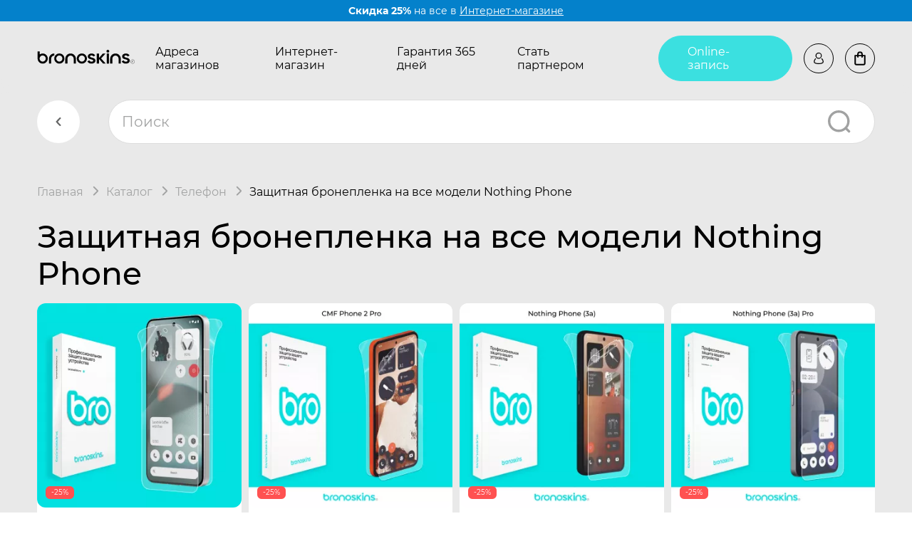

--- FILE ---
content_type: text/html; charset=utf-8
request_url: https://bronoskins.ru/category/smartfony/nothing-phone/
body_size: 38858
content:
<!DOCTYPE html><html lang="ru_RU"><head><meta http-equiv="Content-Type" content="text/html; charset=utf-8"/><meta name="viewport" content="width=device-width, initial-scale=1, maximum-scale=1, user-scalable=0" /><meta http-equiv="x-ua-compatible" content="IE=edge"><title>Защитная  пленка на Nothing Phone купить в Москве, цена в интернет-магазине Bronoskins</title><meta name="Keywords" content="Защитная  пленка на Nothing Phone, гидрогелевая пленка на Nothing Phone, матовая пленка и защитное стекло на Nothing Phone в в Москве" /><meta name="Description" content="Купить защитную  пленку на Nothing Phone в в Москве, Премиальная защита экрана и корпуса с идеальной посадкой, Закажите онлайн или установите Bronoskins в магазине в в Москве." /><meta property="og:title" content="" /><meta property="og:image" content="" /><link rel="shortcut icon" href="/favicon.ico" /><meta name="theme-color" content="#000000"><!-- Windows Phone --><meta name="msapplication-navbutton-color" content="#000000"><!-- iOS Safari --><meta name="apple-mobile-web-app-status-bar-style" content="#000000"><meta name="format-detection" content="telephone=no"><link href="/wa-data/public/shop/products/04/webp/59/32/3259/images/11869/11869.330x330.webp" rel="preload" as="image" fetchpriority="high"><link href="/wa-data/public/shop/products/04/webp/58/31/3158/images/11483/11483.330x330.webp" rel="preload" as="image" fetchpriority="high"><link href="/wa-data/public/shop/products/04/webp/41/29/2941/images/10829/10829.330x330.webp" rel="preload" as="image" fetchpriority="high"><link href="/wa-data/public/shop/products/04/webp/40/29/2940/images/10826/10826.330x330.webp" rel="preload" as="image" fetchpriority="high"><link href="/wa-data/public/shop/products/04/webp/65/25/2565/images/9594/9594.330x330.webp" rel="preload" as="image" fetchpriority="high"><link href="/wa-data/public/shop/products/04/webp/63/22/2263/images/8558/8558.330x330.webp" rel="preload" as="image" fetchpriority="high"><link href="/wa-data/public/shop/products/04/webp/12/15/1512/images/6822/6822.330x330.webp" rel="preload" as="image" fetchpriority="high"><link href="/wa-data/public/shop/products/04/webp/04/11/1104/images/6821/6821.330x330.webp" rel="preload" as="image" fetchpriority="high"><style>@keyframes rotate {0% {transform: rotate(0);}100% {transform: rotate(-360deg);}}.page::before {content: '';position: fixed;top: 0;right: 0;bottom: 0;left: 0;display: block;background-color: #161616;z-index: 10000;}.page::after {content: '';position: absolute;top: 50%;left: 0;right: 0;width: 100px;height: 100px;max-width: 70%;max-height: 70%;margin: -50px auto 0;border: 10px solid #3BE0E0;border-top-color: transparent!important;border-radius: 50%;animation: rotate .8s linear infinite;z-index: 10001;}.body-inner {overflow: hidden;}</style><link href="/wa-data/public/shop/themes/bronoskins2023/css/vendors.css?v1.0.0.14" rel="preload" as="style" onload="this.rel = 'stylesheet'" /><link href="/wa-data/public/shop/themes/bronoskins2023/css/bronoskins.main.min.css?v1.0.0.14" rel="preload" as="style" onload="this.rel = 'stylesheet'" /><link href="/wa-data/public/shop/themes/bronoskins2023/css/bronoskins.main.desktop.min.css?v1.0.0.14" rel="preload" as="style" onload="this.rel = 'stylesheet'" /><link href="/wa-data/public/shop/themes/bronoskins2023/css/bronoskins.category.min.css?v1.0.0.14" rel="preload" as="style" onload="this.rel = 'stylesheet'" /><link href="/wa-data/public/shop/themes/bronoskins2023/css/bronoskins.category.desktop.min.css?v1.0.0.14" rel="preload" as="style" onload="this.rel = 'stylesheet'" /><script src="/wa-data/public/shop/themes/bronoskins2023/js/bronoskins.vendors.min.js?v1.0.0.14"></script><script>window.bronoskins = window.bronoskins || {};window.bronoskins['parent_theme_url'] = "/wa-data/public/shop/themes/bronoskins2023/";window.bronoskins['popup_tpl'] = "<div class=\"popup\"><div class=\"popup__title\"><span class=\"popup__title-text\"><\/span><span class=\"popup__close popup__close-icon-block\"><svg class=\"popup__close-icon svg-icon\"><use xlink:href=\"#bronoskins-icon_cross\"><\/use><\/svg><\/span><\/div><div class=\"popup__content\"><\/div><\/div>";window.bronoskins['info_panel_tpl'] = "<div class=\"info-panel\"><div class=\"container\"><div class=\"info-panel__container\"><div class=\"info-panel__content-container link-decorator\"><\/div><div class=\"info-panel__close-button-container\"><span class=\"info-panel__close-button\"><svg class=\"info-panel__close-icon svg-icon\" width=\"12\" height=\"12\"><use xlink:href=\"#bronoskins-icon_cross\"><\/use><\/svg><\/span><\/div><\/div><\/div><\/div>";window.bronoskins['select_html'] = "<label class=\"select     \"><select class=\"select__control \" ><\/select><span class=\"select__box\"><span class=\"select__label\"><\/span><span class=\"select__content\"><\/span><span class=\"select__arrow\"><svg class=\"svg-icon select__arrow-icon\" fill=\"currentColor\" width=\"12\" height=\"8\"><use xlink:href=\"#bronoskins-icon_arrow-down\"><\/use><\/svg><\/span><\/span><span class=\"select__dropdown\"><\/span><\/label>";window.bronoskins['checkbox_html'] = "<label class=\"checkbox\"><input class=\"checkbox__input\" type=\"checkbox\"><span class=\"checkbox__mark\"><\/span><\/label>";window.bronoskins['radio_html'] = "<label class=\"radio\"><input class=\"radio__input\" type=\"radio\"><span class=\"radio__mark\"><\/span><\/label>";window.bronoskins['config'] = {"home_url":"\/","search_url":"\/search\/","cart_url":"\/cart\/","cart_add_url":"\/cart\/add\/","cart_save_url":"\/cart\/save\/","cart_delete_url":"\/cart\/delete\/","data_shipping_url":"\/data\/shipping\/","login_url":"\/login\/","signup_url":"\/signup\/","currency_info":{"RUB":{"code":"RUB","sign":"\u0440\u0443\u0431.","sign_html":"<span class=\"ruble\">\u20bd<\/span>","sign_position":1,"sign_delim":" ","decimal_point":",","frac_digits":"2","thousands_sep":" "},"USD":{"code":"USD","sign":"$","sign_html":"$","sign_position":0,"sign_delim":"","decimal_point":",","frac_digits":"2","thousands_sep":" "},"KZT":{"code":"KZT","sign":"T","sign_html":"T","sign_position":1,"sign_delim":" ","decimal_point":",","frac_digits":"2","thousands_sep":" "},"BYN":{"code":"BYN","sign":"Br","sign_html":"Br","sign_position":1,"sign_delim":" ","decimal_point":",","frac_digits":"2","thousands_sep":" "},"KGS":{"code":"KGS","sign":"\u0441\u043e\u043c","sign_html":"\u0441\u043e\u043c","sign_position":1,"sign_delim":" ","decimal_point":",","frac_digits":"2","thousands_sep":" "},"EUR":{"code":"EUR","sign":"\u20ac","sign_html":"\u20ac","sign_position":0,"sign_delim":"","decimal_point":",","frac_digits":"2","thousands_sep":" "}},"currency":"RUB","is_enabled_2x":1,"fractional_config":{"frac_enabled":"","stock_units_enabled":"","base_units_enabled":""},"units":[{"id":"0","name":"\u0428\u0442\u0443\u043a\u0430","name_short":"\u0448\u0442."}],"tg_bot_url":"https:\/\/bronoskins.ru\/tg-bot\/check-phone\/"};</script><script src="/wa-data/public/shop/themes/bronoskins2023/js/bronoskins.main.min.js?v1.0.0.14" defer></script><script src="/wa-data/public/shop/themes/bronoskins2023/js/bronoskins.category.min.js?v1.0.0.14" defer></script><link href='/wa-apps/shop/plugins/cityselect/css/suggestions.20.min.css?v=2.0.4' rel='stylesheet'><script src='/wa-apps/shop/plugins/cityselect/js/jquery.suggestions.20.min.js?v2.0.4'></script><link href='/wa-apps/shop/plugins/cityselect/css/frontend.min.css?v=2.0.4' rel='stylesheet'><script src='/wa-apps/shop/plugins/cityselect/js/frontend.min.js?v=2.0.4'></script><script>function init_shop_cityselect(){
shop_cityselect.location={"country":"rus","city":"\u041c\u043e\u0441\u043a\u0432\u0430","region":"77","zip":"101000","constraints_street":"","need_detect":true};
shop_cityselect.route_params={"app":"shop","regions_ssl":"","theme":"bronoskins2023","theme_mobile":"bronoskins2023","checkout_version":"1","storefront_mode":"storefront_api","title":"Bronoskins\u00ae 360\u00a0\u0411\u0440\u043e\u043d\u0438\u0440\u043e\u0432\u0430\u043d\u043d\u0430\u044f \u0437\u0430\u0449\u0438\u0442\u043d\u0430\u044f \u043f\u043b\u0435\u043d\u043a\u0430 \u043d\u0430 \u0422\u0435\u043b\u0435\u0444\u043e\u043d, \u041f\u043b\u0430\u043d\u0448\u0435\u0442, \u0421\u043c\u0430\u0440\u0442-\u0447\u0430\u0441\u044b \u0438 Apple Macbook","meta_keywords":"\u043f\u043b\u0435\u043d\u043a\u0430 \u043d\u0430 \u0442\u0435\u043b\u0435\u0444\u043e\u043d, \u0433\u0438\u0434\u0440\u043e\u0433\u0435\u043b\u0435\u0432\u0430\u044f \u043f\u043b\u0435\u043d\u043a\u0430 \u043d\u0430 \u0442\u0435\u043b\u0435\u0444\u043e\u043d, \u0437\u0430\u0449\u0438\u0442\u043d\u0430\u044f \u043f\u043b\u0435\u043d\u043a\u0430 \u043d\u0430 \u0430\u0439\u0444\u043e\u043d, \u043c\u0430\u0442\u043e\u0432\u0430\u044f \u043f\u043b\u0435\u043d\u043a\u0430 \u0434\u043b\u044f iPhone, \u043a\u0443\u043f\u0438\u0442\u044c \u0437\u0430\u0449\u0438\u0442\u043d\u0443\u044e \u043f\u043b\u0435\u043d\u043a\u0443 \u043d\u0430 \u043d\u043e\u0443\u0442\u0431\u0443\u043a","meta_description":"\u0411\u0440\u043e\u043d\u0438\u0440\u043e\u0432\u0430\u043d\u043d\u0430\u044f \u0437\u0430\u0449\u0438\u0442\u043d\u0430\u044f \u043f\u043b\u0435\u043d\u043a\u0430 - \u0441 \u0433\u0430\u0440\u0430\u043d\u0442\u0438\u0435\u0439 365 \u0434\u043d\u0435\u0439! \u0411\u0440\u043e\u043d\u0435\u043f\u043b\u0435\u043d\u043a\u0430 \u043d\u043e\u0432\u044b\u0439 \u043f\u0440\u043e\u0434\u0443\u043a\u0442, \u043a\u043e\u0442\u043e\u0440\u044b\u0439 \u0437\u0430\u0432\u043e\u0435\u0432\u0430\u043b \u043f\u043e\u043f\u0443\u043b\u044f\u0440\u043d\u043e\u0441\u0442\u044c \u0431\u043b\u0430\u0433\u043e\u0434\u0430\u0440\u044f \u0441\u0432\u043e\u0438\u043c \u0437\u0430\u0449\u0438\u0442\u043d\u044b\u043c \u0441\u0432\u043e\u0439\u0441\u0442\u0432\u0430\u043c \u0438 \u0441\u0435\u0440\u0432\u0438\u0441\u043d\u043e\u0439 \u0433\u0430\u0440\u0430\u043d\u0442\u0438\u0438.","og_title":"","og_image":"","og_video":"","og_description":"","og_type":"","og_url":"","url_type":"0","products_per_page":"","type_id":"0","currency":"RUB","public_stocks":"0","drop_out_of_stock":"0","payment_id":"0","shipping_id":"0","checkout_storefront_id":"00c09a6a79247321aa6de5dcb2854ca0","regions_ignore_default_pages":{"dostavka-i-oplata\/":true,"partners-app\/":true,"video\/":true,"warranty\/":true},"category_url":"smartfony\/nothing-phone","module":"frontend","action":"category","flexdiscount_is_frontend_products":0,"cityselect__url":"category\/smartfony\/nothing-phone\/"};
shop_cityselect.countries=[{"country":"*"}];
shop_cityselect.iso2to3={"RU":"rus","AF":"afg","AX":"ala","AL":"alb","DZ":"dza","AS":"asm","AD":"and","AO":"ago","AI":"aia","AG":"atg","AR":"arg","AM":"arm","AW":"abw","AU":"aus","AT":"aut","AZ":"aze","BS":"bhs","BH":"bhr","BD":"bgd","BB":"brb","BY":"blr","BE":"bel","BZ":"blz","BJ":"ben","BM":"bmu","BT":"btn","BO":"bol","BA":"bih","BW":"bwa","BV":"bvt","BR":"bra","IO":"iot","BN":"brn","BG":"bgr","BF":"bfa","BI":"bdi","CI":"civ","KH":"khm","CM":"cmr","CA":"can","CV":"cpv","KY":"cym","CF":"caf","TD":"tcd","CL":"chl","CN":"chn","CX":"cxr","CC":"cck","CO":"col","KM":"com","CG":"cog","CD":"cod","CK":"cok","CR":"cri","HR":"hrv","CU":"cub","CY":"cyp","CZ":"cze","DK":"dnk","DJ":"dji","DM":"dma","DO":"dom","EC":"ecu","EG":"egy","SV":"slv","GQ":"gnq","ER":"eri","EE":"est","ET":"eth","FK":"flk","FO":"fro","FJ":"fji","FI":"fin","FR":"fra","GF":"guf","PF":"pyf","TF":"atf","GA":"gab","GM":"gmb","GE":"geo","DE":"deu","GH":"gha","GI":"gib","GR":"grc","GL":"grl","GD":"grd","GP":"glp","GU":"gum","GT":"gtm","GN":"gin","GW":"gnb","GY":"guy","HT":"hti","HM":"hmd","VA":"vat","HN":"hnd","HK":"hkg","HU":"hun","IS":"isl","IN":"ind","ID":"idn","IR":"irn","IQ":"irq","IE":"irl","IL":"isr","IT":"ita","JM":"jam","JP":"jpn","JO":"jor","KZ":"kaz","KE":"ken","KI":"kir","KP":"prk","KR":"kor","KW":"kwt","KG":"kgz","LA":"lao","LV":"lva","LB":"lbn","LS":"lso","LR":"lbr","LY":"lby","LI":"lie","LT":"ltu","LU":"lux","MO":"mac","MK":"mkd","MG":"mdg","MW":"mwi","MY":"mys","MV":"mdv","ML":"mli","MT":"mlt","MH":"mhl","MQ":"mtq","MR":"mrt","MU":"mus","YT":"myt","MX":"mex","FM":"fsm","MD":"mda","MC":"mco","MN":"mng","ME":"mne","MS":"msr","MA":"mar","MZ":"moz","MM":"mmr","NA":"nam","NR":"nru","NP":"npl","NL":"nld","AN":"ant","NC":"ncl","NZ":"nzl","NI":"nic","NE":"ner","NG":"nga","NU":"niu","NF":"nfk","MP":"mnp","NO":"nor","OM":"omn","PK":"pak","PW":"plw","PS":"pse","PA":"pan","PG":"png","PY":"pry","PE":"per","PH":"phl","PN":"pcn","PL":"pol","PT":"prt","PR":"pri","QA":"qat","RE":"reu","RO":"rou","RW":"rwa","SH":"shn","KN":"kna","LC":"lca","PM":"spm","VC":"vct","WS":"wsm","SM":"smr","ST":"stp","SA":"sau","SN":"sen","RS":"srb","SC":"syc","SL":"sle","SG":"sgp","SK":"svk","SI":"svn","SB":"slb","SO":"som","ZA":"zaf","GS":"sgs","ES":"esp","LK":"lka","SD":"sdn","SR":"sur","SJ":"sjm","SZ":"swz","SE":"swe","CH":"che","SY":"syr","TW":"twn","TJ":"tjk","TZ":"tza","TH":"tha","TL":"tls","TG":"tgo","TK":"tkl","TO":"ton","TT":"tto","TN":"tun","TR":"tur","TM":"tkm","TC":"tca","TV":"tuv","UG":"uga","UA":"ukr","AE":"are","GB":"gbr","US":"usa","UM":"umi","UY":"ury","UZ":"uzb","VU":"vut","VE":"ven","VN":"vnm","VG":"vgb","VI":"vir","WF":"wlf","EH":"esh","YE":"yem","ZM":"zmb","ZW":"zwe","AB":"abh","BQ":"bes","GG":"ggy","JE":"jey","CW":"cuw","IM":"imn","BL":"blm","MF":"maf","SX":"sxm","OS":"ost","SS":"ssd"};
shop_cityselect.language='ru';
shop_cityselect.init('a20c8d4ec40443a005920f8d9d59691d12fd3d80','/','/wa-apps/shop/plugins/cityselect/js/fancybox/','city-settlement','auto',1,1,0);
        } if (typeof shop_cityselect !== 'undefined') { init_shop_cityselect() } else { $(document).ready(function () { init_shop_cityselect() }) }</script><script type="text/javascript" src="/dp-plugin/config/?v1.22.6"></script><style>i.icon16-flexdiscount.loading{background-image:url(https://bronoskins.ru/wa-apps/shop/plugins/flexdiscount/img/loading16.gif)}i.flexdiscount-big-loading{background:url(https://bronoskins.ru/wa-apps/shop/plugins/flexdiscount/img/loading.gif) no-repeat}.fl-is-loading > * { opacity: 0.3; }.fl-is-loading { position:relative }.fl-is-loading:after{ position:absolute; top:0;left:0;content:"";width:100%;height:100%; background:url(https://bronoskins.ru/wa-apps/shop/plugins/flexdiscount/img/loader2.gif) center center no-repeat}.fl-loader-2:after{ position:absolute; top:0;left:0;content:"";width:100%;height:100%; background:url(/wa-content/img/loading16.gif) center center no-repeat}i.icon16-flexdiscount{background-repeat:no-repeat;height:16px;width:16px;display:inline-block;text-indent:-9999px;text-decoration:none!important;vertical-align:top;margin:-.1em .25em 0 0}i.flexdiscount-big-loading{display:inline-block;width:32px;height:32px;margin:15px 0}.flexdiscount-coup-del-block,.flexdiscount-loader{display:none}.align-center{text-align:center}.flexdiscount-coup-result,.flexdiscount-form,.flexdiscount-price-block,.flexdiscount-user-affiliate,.flexdiscount-user-discounts{margin:10px 0}.flexdiscount-coup-result{color:green}.flexdiscount-coup-result.flexdiscount-error{color:red}.flexdiscount-max-affiliate,.flexdiscount-max-discount{font-size:1.5em;color:#c03;font-weight:600}.flexdiscount-coupon-delete:before{content:'x';padding:5px;-webkit-border-radius:50%;-moz-border-radius:50%;border-radius:50%;border:2px solid red;width:.5em;height:.5em;display:inline-block;text-align:center;line-height:.5em;margin-right:5px;font-size:1.3em;color:red;font-weight:700;vertical-align:middle}.flexdiscount-price-block{display:inline-block}.flexdiscount-product-discount{display:table}.flexdiscount-my-content>div{padding:10px}.flexdiscount-discounts-affiliate{color:#c03;background:#fff4b4;padding:5px 10px;border-radius:20px}/***********************
 *
 * ru: Блок Доступных скидок и бонусов
 * en: Available discount and bonuses
 *
************************/

/**
* Обертка
* Wrap
*/
.flexdiscount-available-discount { }
/**
* Блок вывода Доступных скидок и бонусов
* Available discount and bonuses
*/
.flexdiscount-alldiscounts { clear: none; background-color: #FFFFFF; border: 1px solid #DDDDDD; -webkit-border-radius: 4px; -moz-border-radius: 4px; border-radius: 4px; margin: 10px 0; }
/**
* Шапка
* Header block
*/
.flexdiscount-alldiscounts-heading { background: #fff4b4; text-transform: uppercase; -webkit-border-top-left-radius: 3px; -moz-border-top-left-radius: 3px; border-top-left-radius: 3px; -webkit-border-top-right-radius: 3px; -moz-border-top-right-radius: 3px; border-top-right-radius: 3px; padding: 10px 15px;}
/**
* Заголовок шапки
* Header text
*/
.flexdiscount-alldiscounts-heading .h3 { font-size: 14px; margin: 0; padding: 0; color: #444;}
/**
* Внутренний отступ основной части
* Padding of the block body
*/
.flexdiscount-alldiscounts-body, .flexdiscount-alldiscounts .flexdiscount-body { padding: 15px; }
/*
* Ширина таблицы
* Width table
*/
.flexdiscount-alldiscounts table { width: 100%; }
/*
* Внешний отступ неупорядоченных списков
* Margin of unordered lists
*/
.flexdiscount-alldiscounts ul { margin: 0; }
/*
* Стили таблицы
* Table styles
*/
.flexdiscount-alldiscounts .flexdiscount-table { border-left: 1px solid #000; border-top: 1px solid #000; width: 100%; margin: 0; }
/*
* Стили заголовков и ячеек таблицы
* Table cells styles
*/
.flexdiscount-alldiscounts .flexdiscount-table td, .flexdiscount-alldiscounts .flexdiscount-table th { color: #000; border: 1px solid #000; padding: 5px; }
.fl-discount-skus { margin-bottom: 10px; }
tr.fl-discount-skus td { padding: 10px 5px; }

/***********************
 *
 * ru: Блок Действующих скидок и бонусов
 * en: Product active discounts and bonuses
 *
************************/

/**
* Обертка
* Wrap
*/
.flexdiscount-product-discount { display: table; }
/**
* Блок вывода Действующих скидок и бонусов
* Product active discounts and bonuses block
*/
.flexdiscount-pd-block { background-color: #FFFFFF; border: 1px solid #DDDDDD; -webkit-border-radius: 4px; -moz-border-radius: 4px; border-radius: 4px; margin: 10px 0; }
/**
* Шапка
* Header block
*/
.flexdiscount-pd-block .flexdiscount-heading, #yourshop .flexdiscount-pd-block .flexdiscount-heading { background: #163bdb; text-transform: uppercase; border-color: #DDDDDD; color: #333333; -webkit-border-top-left-radius: 3px; -moz-border-top-left-radius: 3px; border-top-left-radius: 3px; -webkit-border-top-right-radius: 3px; -moz-border-top-right-radius: 3px; border-top-right-radius: 3px; padding: 10px 15px;}
/**
* Заголовок шапки
* Header text
*/
.flexdiscount-pd-block .flexdiscount-heading .h3 { font-size: 14px; margin: 0; padding: 0; color: #fff;}
/**
* Внутренний отступ основной части
* Padding of the block body
*/
.flexdiscount-pd-block .flexdiscount-body { padding: 15px; }
/*
* Внешний отступ неупорядоченных списков
* Margin of unordered lists
*/
.flexdiscount-pd-block ul { margin: 0; }
/*
* Стили таблицы
* Table styles
*/
.flexdiscount-pd-block .flexdiscount-table { border-left: 1px solid #000; border-top: 1px solid #000; width: 100%; margin: 0; }
/*
* Стили заголовков и ячеек таблицы
* Table cells styles
*/
.flexdiscount-pd-block .flexdiscount-table td, .flexdiscount-pd-block .flexdiscount-table th { color: #000; border: 1px solid #000; padding: 5px; }

/***********************
 *
 * ru: Активные скидок и бонусов
 * en: Active discounts and bonuses block
 *
************************/

/**
* Обертка
* Wrap
*/
.flexdiscount-user-discounts { }
/**
* Блок вывода активных скидок и бонусов
* Active discounts and bonuses block
*/
.flexdiscount-discounts { clear: both; overflow: hidden; background-color: #FFFFFF; border: 1px solid #ddd; margin: 10px 0; }
/**
* Шапка
* Header block
*/
.flexdiscount-discounts-heading { background: #eee; text-transform: uppercase; color: #333333; padding: 10px 15px; }
/**
* Заголовок шапки
* Header text
*/
.flexdiscount-discounts-heading .h3 { font-size: 14px; margin: 0; color: #444; }
/**
* Внутренний отступ основной части
* Padding of the block body
*/
.flexdiscount-discounts-body { padding: 0; }
/*
* Ширина таблицы
* Width table
*/
.flexdiscount-discounts table { width: 100%; }
/*
* Стили неупорядоченных списков
* Styles of unordered lists
*/
.flexdiscount-discounts-body ul { list-style: none; padding: 0; margin: 0; }
.flexdiscount-discounts-body li { padding: 10px 15px; background-color: #fefce3; margin: 5px 0; }
/*
* Стили для размера скидки
* Styles for discount
*/
.flexdiscount-discounts-price { color: #e8385c; display: inline-block; }

/***********************
 *
 * ru: Дополнительная форма ввода купонов
 * en: Additional coupon form
 *
************************/

/*
* Цвет сообщения о успешно введенном купоне
* Message color about successfully entered coupon
*/
.flexdiscount-coup-result { color: green; }
/*
* Цвет сообщения о неверно введенном купоне
* Message color about incorrectly entered coupon
*/
.flexdiscount-coup-result.flexdiscount-error { color: #ff0000; }
/**
* Крестик удаления купона
* Delete coupon cross
*/
.flexdiscount-coupon-delete:before { content: 'x'; padding: 5px; -webkit-border-radius: 50%; -moz-border-radius: 50%; border-radius: 50%; border: 2px solid #ff0000; width: .5em; height: .5em; display: inline-block; text-align: center; line-height: .5em; margin-right: 5px; font-size: 1.3em; color: #ff0000; font-weight: bold; vertical-align: middle; }

/***********************
 *
 * ru: Блок правил запрета
 * en: Deny discounts block
 *
************************/

/**
* Обертка
* Wrap
*/
.flexdiscount-deny-discount { }
/**
* Блок вывода правил запрета
* Deny discounts block
*/
.flexdiscount-denydiscounts { clear: none; background-color: #FFFFFF; border: 1px solid #DDDDDD; -webkit-border-radius: 4px; -moz-border-radius: 4px; border-radius: 4px; margin: 10px 0; }
/**
* Шапка
* Header block
*/
.flexdiscount-denydiscounts-heading { background: #ff0000; text-transform: uppercase; -webkit-border-top-left-radius: 3px; -moz-border-top-left-radius: 3px; border-top-left-radius: 3px; -webkit-border-top-right-radius: 3px; -moz-border-top-right-radius: 3px; border-top-right-radius: 3px; padding: 10px 15px;}
/**
* Заголовок шапки
* Header text
*/
.flexdiscount-denydiscounts-heading .h3 { font-size: 14px; margin: 0; padding: 0; color: #fff;}
/**
* Внутренний отступ основной части
* Padding of the block body
*/
.flexdiscount-denydiscounts-body, .flexdiscount-denydiscounts .flexdiscount-body { padding: 15px; }
/*
* Ширина таблицы
* Width table
*/
.flexdiscount-denydiscounts table { width: 100%; }
/*
* Внешний отступ неупорядоченных списков
* Margin of unordered lists
*/
.flexdiscount-denydiscounts ul { margin: 0; }
/*
* Стили таблицы
* Table styles
*/
.flexdiscount-denydiscounts .flexdiscount-table { border-left: 1px solid #000; border-top: 1px solid #000; width: 100%; margin: 0; }
/*
* Стили заголовков и ячеек таблицы
* Table cells styles
*/
.flexdiscount-denydiscounts .flexdiscount-table td, .flexdiscount-denydiscounts .flexdiscount-table th { color: #000; border: 1px solid #000; padding: 5px; }

/***********************
 *
 * ru: Блок цены со скидкой
 * en: Block of price with discount
 *
************************/

/*
* Обертка
* Wrap
*/
.flexdiscount-price-block { display: inline-block; }

/***********************
 *
 * ru: Скидки в личном кабинете
 * en: Discounts in customer account
 *
************************/

/*
* Обертка
* Wrap
*/
.flexdiscount-my-content > div { padding: 10px; }

/***********************
 *
 * ru: Остальные стили
 * en: Other styles
 *
************************/

/*
* Бонусы
* Bonuses
*/
.flexdiscount-discounts-affiliate { color: #c03; background: #fff4b4; padding: 5px 10px; border-radius: 20px; }
/**
* Максимальное значение скидок и бонусов в блоках Доступных и Действующих скидок
* Maximum value of discount and bonuses in Available discounts block and Product discounts block
*/
.flexdiscount-max-discount, .flexdiscount-max-affiliate { font-size: 1.3em; color: #c03; font-weight: 600; }</style><script>$(function() {$.flexdiscountFrontend = new FlexdiscountPluginFrontend({urls: {couponAddUrl: '/flexdiscount/couponAdd/',updateDiscountUrl: '/flexdiscount/update/',refreshCartUrl: '/flexdiscount/cartUpdate/',deleteUrl: '/flexdiscount/couponDelete/',cartSaveUrl: {shop: '/cart/save/',plugin: '/my/'},cartDeleteUrl: {shop: '/cart/delete/',plugin: '/my/'},cartAddUrl: {shop: '/cart/add/',plugin: '/my/'}},updateInfoblocks: 0,hideDefaultAffiliateBlock: '',ss8forceUpdate: '0',addAffiliateBlock: 0,loaderType: 'loader2',locale: 'ru_RU',settings: {"enable_frontend_cart_hook":0},ss8UpdateAfterPayment: 0,shopVersion: '11.6.0.1130'});});</script>
<script src="/wa-apps/shop/plugins/regions/js/regions.js?v=3.2.5" defer></script>


    <link rel="stylesheet" href="/wa-apps/shop/plugins/regions/css/default.css?v=3.2.5" />
    <script src="/wa-apps/shop/plugins/regions/js/default.js?v=3.2.5" defer></script>

    <link rel="stylesheet" href="https://cdn.jsdelivr.net/npm/suggestions-jquery@22.6.0/dist/css/suggestions.min.css" />
    <script src="https://cdn.jsdelivr.net/npm/suggestions-jquery@22.6.0/dist/js/jquery.suggestions.min.js" defer></script>

<script>
    window.shop_plugins_regions = {"window_html":"<div class=\"shop-regions-window-wrapper\">\n    <div class=\"shop-regions-window-wrapper__window-wrapper\">\n        <div class=\"shop-regions-window-wrapper__window shop-regions-window \">\n            <div class=\"shop-regions-window-wrapper__close-btn shop-regions-window__close-btn\">\u2716<\/div>\n            <div class=\"shop-regions-window__header\">\u0423\u043a\u0430\u0436\u0438\u0442\u0435 \u0441\u0432\u043e\u0439 \u0433\u043e\u0440\u043e\u0434<\/div>\n            <div class=\"shop-regions-window__sub-header\">\u041e\u0442 \u044d\u0442\u043e\u0433\u043e \u0437\u0430\u0432\u0438\u0441\u0438\u0442 \u0441\u0442\u043e\u0438\u043c\u043e\u0441\u0442\u044c \u0434\u043e\u0441\u0442\u0430\u0432\u043a\u0438 \u0438 \u0432\u0430\u0440\u0438\u0430\u043d\u0442\u044b \u043e\u043f\u043b\u0430\u0442\u044b \u0432 \u0432\u0430\u0448 \u0440\u0435\u0433\u0438\u043e\u043d<\/div>\n                            <div class=\"shop-regions-window__search shop-regions-window-search\">\n                    <input type=\"text\" class=\"shop-regions-window-search__input\" placeholder=\"\u041d\u0430\u0447\u043d\u0438\u0442\u0435 \u0432\u0432\u043e\u0434\u0438\u0442\u044c \u043d\u0430\u0437\u0432\u0430\u043d\u0438\u0435 \u0433\u043e\u0440\u043e\u0434\u0430..\" \/>\n                    <span class=\"shop-regions-window-search__clear-btn\">\u2716<\/span>\n                <\/div>\n            \n            \n            \n            \n                    <\/div>\n    <\/div>\n<\/div>","settings":{"dadata_token":"","switch_to_unregistered_city_enabled":false},"dadata_locations":[{"country":"*"}]};
</script><script src="/wa-apps/shop/plugins/reviewsplus/js/reviewsplus-frontend.js" type="text/javascript"></script><link href="/wa-apps/shop/plugins/reviewsplus/css/shopReviewsplusPluginFrontend.css" rel="stylesheet" type="text/css"><link href="" rel="stylesheet" type="text/css"><meta property="og:type" content="article">
<meta property="og:url" content="https://bronoskins.ru/category/smartfony/nothing-phone/">
<meta property="og:title" content="Защитная  пленка на Nothing Phone купить в Москве, цена в интернет-магазине Bronoskins">
<meta property="og:description" content="Купить защитную  пленку на Nothing Phone в в Москве, Премиальная защита экрана и корпуса с идеальной посадкой, Закажите онлайн или установите Bronoskins в магазине в в Москве.">
<link rel="icon" href="/favicon.ico" type="image/x-icon" /><script>
  (function(i,s,o,g,r,a,m){i['GoogleAnalyticsObject']=r;i[r]=i[r]||function(){
  (i[r].q=i[r].q||[]).push(arguments)},i[r].l=1*new Date();a=s.createElement(o),
  m=s.getElementsByTagName(o)[0];a.async=1;a.src=g;m.parentNode.insertBefore(a,m)
  })(window,document,'script','https://www.google-analytics.com/analytics.js','ga');

  ga('create', 'UA-97014796-1', 'auto');
  ga('send', 'pageview');

</script>
<meta name="yandex-verification" content="40581ca82168a542" />
<meta name="yandex-verification" content="53384872ce73e00d" />
<meta name="google-site-verification" content="bjqt-zp9QBjP2Yw51yPUB0Jk02hBe11e3ZERc63RVaw" />
<meta name="google-site-verification" content="pzOBRlZRMAwu0BOz_etX8QAyWAoOskA0tCDx32jUtrg" />
<meta name="wa-expert-hash" content="989aeda318606d279343035b339621134b2a2d" /><script>
(function(i,s,o,g,r,a,m){i['GoogleAnalyticsObject']=r;i[r]=i[r]||function(){
(i[r].q=i[r].q||[]).push(arguments)},i[r].l=1*new Date();a=s.createElement(o),
m=s.getElementsByTagName(o)[0];a.async=1;a.src=g;m.parentNode.insertBefore(a,m)
})(window,document,'script','//www.google-analytics.com/analytics.js','ga');
ga('create', 'UA-97014796-1', 'auto');
ga('send', 'pageview');

</script><meta property="og:image" content="/wa-data/public/shop/products/14/webp/data/public/shop/wmimageincatPlugin/categories/76/image_272.webp"></head><body class="page page_category"><div id="control-height"></div><!-- inject:svg --><svg xmlns="http://www.w3.org/2000/svg" width="0" height="0" style="position:absolute"><defs><clipPath id="clip0_410_9976"><path fill="#fff" d="M0 0h36v36H0z"/></clipPath><clipPath id="clip0_2231_1507"><path fill="#fff" d="M0 0h12v12H0z"/></clipPath><clipPath id="clip0_2189_1412"><path fill="#fff" d="M0 0h16v16H0z"/></clipPath><linearGradient id="paint0_linear_2189_1412" x1="800" x2="800" y2="1600" gradientUnits="userSpaceOnUse"><stop stop-color="#2AABEE"/><stop offset="1" stop-color="#229ED9"/></linearGradient></defs><symbol id="bronoskins-icon_adv_bandage" viewBox="0 0 36 36"><g id="bandage-01 1" fill="#3BE0E0"><path id="Vector" d="M34.414 6.417a6.793 6.793 0 0 0-5.75-5.011.836.836 0 0 1-.18-.056h-1.363a.642.642 0 0 1-.146.054A6.804 6.804 0 0 0 22.9 3.429l-3.098 3.096a35862.97 35862.97 0 0 0-16.32 16.317 6.703 6.703 0 0 0-2.017 5.733 6.842 6.842 0 0 0 11.7 3.953l19.372-19.37c.083-.084.167-.17.248-.257a6.75 6.75 0 0 0 1.642-2.983c.088-.342.149-.691.225-1.038V7.517c-.079-.367-.142-.738-.238-1.1zM11.506 31.392c-1.905 1.784-4.95 1.653-6.765-.225a4.869 4.869 0 0 1-.061-6.75c1.192-1.238 2.432-2.428 3.62-3.6l6.887 6.885c-1.208 1.203-2.405 2.488-3.68 3.683v.007zm5.103-5.202-6.815-6.82 9.617-9.617 6.815 6.816-9.617 9.62zM31.43 11.475c-1.172 1.255-2.419 2.44-3.634 3.658a.248.248 0 0 1-.056.036c-2.3-2.31-4.588-4.594-6.898-6.914.027-.032.078-.095.137-.153 1.125-1.125 2.22-2.25 3.352-3.346 1.386-1.35 3.045-1.8 4.894-1.24 1.85.56 2.984 1.832 3.375 3.713a4.579 4.579 0 0 1-1.17 4.246z"/><path id="Vector_2" d="m19.436 15.1 1.297-1.292-1.28-1.28-1.297 1.293 1.28 1.278z"/><path id="Vector_3" d="m15.336 16.584 1.314 1.308 1.3-1.301-1.3-1.312c-.437.43-.884.875-1.314 1.305z"/><path id="Vector_4" d="m23.47 16.583-1.29-1.3-1.305 1.311 1.296 1.291 1.298-1.302z"/><path id="Vector_5" d="m18.102 19.35 1.298 1.31 1.298-1.31c-.425-.42-.873-.866-1.305-1.298l-1.291 1.298z"/><path id="Vector_6" d="M12.617 19.35c.42.42.866.868 1.262 1.268l1.29-1.269c-.419-.42-.86-.861-1.272-1.27l-1.28 1.27z"/><path id="Vector_7" d="m15.344 22.122 1.291 1.29 1.3-1.295-1.284-1.289-1.307 1.294z"/></g></symbol><symbol id="bronoskins-icon_adv_charity" viewBox="0 0 48 48"><g id="charity-01 1" fill="#3BE0E0" stroke="#3BE0E0" stroke-width=".6" stroke-miterlimit="10"><path id="Vector" d="M4.087 10.962a2.833 2.833 0 0 1 1.248-1.858 2.604 2.604 0 0 1 3.977 1.92c.241 2.039.426 4.086.633 6.131.109 1.088.21 2.176.335 3.259.04.135.13.25.252.322.354.184.693.396 1.015.632 2.574 2.372 5.128 4.755 7.693 7.144a5.328 5.328 0 0 1 1.77 4.059v8.042c0 .215.031.403-.301.403h-8.745a1.152 1.152 0 0 1-.165-.028c0-.126-.022-.263-.022-.397 0-1.12-.022-2.213 0-3.318a2.798 2.798 0 0 0-.89-2.162c-1.398-1.399-2.797-2.797-4.182-4.196-.28-.28-.54-.56-.839-.84-.895-.838-1.63-1.747-1.796-3.012l.017-16.101zm9.905 19.452C11.975 28.588 9.987 26.803 8.034 25a2.501 2.501 0 0 1 .5-4.048.37.37 0 0 0 .216-.434c-.084-.67-.145-1.345-.212-2.016-.241-2.384-.476-4.756-.72-7.145a1.119 1.119 0 0 0-.79-1.057c-.765-.232-1.4.3-1.4 1.192v14.993a2.638 2.638 0 0 0 .814 1.958c1.858 1.86 3.69 3.746 5.556 5.595a4.138 4.138 0 0 1 1.32 3.211c-.025.724 0 1.452 0 2.188h6.154v-6.885a3.763 3.763 0 0 0-1.228-2.85 2782.1 2782.1 0 0 0-7.717-7.192 1.373 1.373 0 0 0-.493-.296.94.94 0 0 0-1.119.464.988.988 0 0 0 .246 1.267c.96.881 1.928 1.751 2.893 2.624l2.985 2.71-1.047 1.136z"/><path id="Vector_2" d="M36.389 40.984h-9.231v-8.327a5.454 5.454 0 0 1 1.82-4.196c2.535-2.341 5.036-4.702 7.587-7.038a8.88 8.88 0 0 1 1.071-.688.56.56 0 0 0 .252-.32c.252-2.38.487-4.755.73-7.143.087-.84.143-1.679.3-2.518a2.554 2.554 0 0 1 2.55-2.05 2.63 2.63 0 0 1 2.549 2.12c.044.243.065.489.062.736v14.878a4.197 4.197 0 0 1-1.29 3.114c-1.832 1.832-3.636 3.69-5.477 5.513a2.914 2.914 0 0 0-.932 2.263c.034 1.066 0 2.135 0 3.203l.009.453zm-1.536-1.53c0-.758.02-1.485 0-2.21a4.125 4.125 0 0 1 1.323-3.211c1.866-1.852 3.701-3.734 5.556-5.595a2.52 2.52 0 0 0 .805-1.837V11.414a1.42 1.42 0 0 0-.134-.598 1.02 1.02 0 0 0-1.147-.538c-.523.104-.84.49-.906 1.12a4734.42 4734.42 0 0 0-.915 9.163.466.466 0 0 0 .18.361c1.613.999 1.795 2.934.385 4.213l-3.334 3.02-2.498 2.261-1.032-1.119c.14-.128.262-.243.388-.355l5.407-4.904c.56-.5.61-1.102.168-1.572-.377-.4-1.007-.369-1.496.087l-7.628 7.102a3.87 3.87 0 0 0-1.282 2.985v6.828l6.16-.014z"/><path id="Vector_3" d="M24.161 9.373a8.48 8.48 0 0 1 2.728-1.81 5.595 5.595 0 0 1 7.608 5.427 5.664 5.664 0 0 1-1.678 3.88c-2.852 2.866-5.711 5.73-8.58 8.59-.044.045-.095.082-.159.138-.095-.087-.184-.16-.263-.238l-8.392-8.392c-1.969-1.983-2.333-4.845-.934-7.125a5.491 5.491 0 0 1 7.326-2.02 27.3 27.3 0 0 1 2.344 1.55zm-.131 2.252c-.112-.128-.213-.28-.333-.38-.56-.529-1.085-1.091-1.678-1.572a4.195 4.195 0 0 0-6.003.66c-1.27 1.678-1.08 3.96.486 5.536a2210.26 2210.26 0 0 0 7.343 7.343c.07.07.148.131.24.212l.322-.307 6.099-6.104c.486-.487.99-.962 1.448-1.477a4.111 4.111 0 0 0-1.222-6.375c-1.642-.8-3.22-.58-4.638.545-.694.565-1.334 1.237-2.064 1.92z"/></g></symbol><symbol id="bronoskins-icon_adv_click" viewBox="0 0 52 72"><path fill-rule="evenodd" clip-rule="evenodd" d="M10.04 16.926c.235 1.346-.463 2.418-1.674 2.602-1.162.184-2.161-.642-2.351-1.949a14.478 14.478 0 1 1 28.788-2.133c-.025.24-.047.48-.07.723-.047.5-.094 1.007-.17 1.51a2.054 2.054 0 0 1-2.322 1.81 2.083 2.083 0 0 1-1.72-2.468 10.358 10.358 0 1 0-20.48-.095zm41.01 21.916c.045.296.045.592.045.893.01 6.95.01 13.888 0 20.816-.011 4.617-2.658 8.453-6.829 9.938-.504.177-1.027.3-1.548.424-.252.06-.503.12-.752.185H22.903c-.249-.067-.499-.13-.75-.193-.564-.143-1.13-.286-1.68-.472a9.357 9.357 0 0 1-3.807-2.479c-1.23-1.308-2.46-2.615-3.692-3.922-3.455-3.666-6.909-7.331-10.317-11.036a6.155 6.155 0 0 1 8.794-8.615l2.635 2.423v-31c0-2.613 1.028-4.623 3.35-5.84a6.186 6.186 0 0 1 9.018 5.584c.022 2.605.015 5.211.007 7.817-.004 1.303-.007 2.605-.007 3.908v.77c3.266-.803 5.75.23 7.515 3.021 3.456-1.262 6.198-.368 8.18 2.647.907-.22 1.829-.37 2.758-.452a6.102 6.102 0 0 1 6.142 5.583zM24.371 67H40.34c4.048 0 6.639-2.586 6.56-6.645v-20.43a4.87 4.87 0 0 0-.072-.949 2.031 2.031 0 0 0-2.708-1.457c-.877.335-1.329 1.06-1.329 2.177-.028 1.536-.776 2.474-2.055 2.48-1.278.005-2.06-.944-2.06-2.524 0-.306.005-.611.01-.916.01-.61.02-1.22-.01-1.826a3.181 3.181 0 0 0-.296-1.245 1.977 1.977 0 0 0-2.15-.994 2.005 2.005 0 0 0-1.63 1.87v3.429a2.076 2.076 0 0 1-1.072 1.937 2.028 2.028 0 0 1-3.032-1.848c0-.67.004-1.34.008-2.01.007-1.34.014-2.68-.008-4.02a2.055 2.055 0 0 0-2.077-2.133 2.088 2.088 0 0 0-1.97 2.183c.04 1.325.026 2.65.013 3.976-.007.662-.014 1.325-.014 1.987a2.094 2.094 0 0 1-1.708 2.105 2.01 2.01 0 0 1-2.284-1.256 3.754 3.754 0 0 1-.168-1.273c.023-7.839.034-15.678.034-23.518a6.768 6.768 0 0 0 0-.753 2.166 2.166 0 0 0-1.82-1.927 2.026 2.026 0 0 0-2.172 1.318 3.799 3.799 0 0 0-.14 1.212v35.689a5.49 5.49 0 0 1-.078 1.117 1.9 1.9 0 0 1-1.575 1.496 2.112 2.112 0 0 1-2.054-.753 379.14 379.14 0 0 0-3.244-3.41c-.796-.83-1.592-1.66-2.384-2.498a2.285 2.285 0 0 0-1.81-.815 1.893 1.893 0 0 0-1.853 1.245 2.06 2.06 0 0 0 .558 2.318c4.541 4.839 9.073 9.678 13.596 14.517A6.517 6.517 0 0 0 24.37 67z" fill="#3BE0E0"/></symbol><symbol id="bronoskins-icon_adv_cloud" viewBox="0 0 36 36"><g id="clouds-and-sun-01 1"><path id="Union" fill-rule="evenodd" clip-rule="evenodd" d="M23.373 7.236a1.125 1.125 0 0 0 .696-1.24v-.288a1.092 1.092 0 1 0-2.186 0 6.02 6.02 0 0 0 0 .613 1.09 1.09 0 0 0 1.49.915zm5.013 11.87c-.06-.02-.117-.043-.178-.067l-.068-.027c2.627-3.607 1.177-7.731-1.578-9.516a6.36 6.36 0 0 0-4.665-.993c-2.27.39-3.888 1.68-4.909 3.713-5.022-1.966-10.117 1.766-9.91 6.9l-.344.13a6.266 6.266 0 0 0 2.321 12.132c5.803.009 11.605.009 17.407 0 .376.001.75-.03 1.121-.093a6.28 6.28 0 0 0 .803-12.192v.014zm-9.42-5.876c.633-1.374 1.684-2.26 3.175-2.553a4.377 4.377 0 0 1 5.2 4.48 4.13 4.13 0 0 1-.716 2.158c-.836-2.785-3.881-4.363-6.645-2.929l-.283-.237-.001-.001c-.247-.207-.482-.403-.705-.614a.34.34 0 0 1-.026-.304zm8.26 15.901c-.293.047-.588.07-.885.067H9.004a4.09 4.09 0 0 1-.928-8.074c.058-.014.117-.026.175-.038.12-.024.24-.048.356-.087.645-.216.882-.618.77-1.286-.31-1.832.207-3.391 1.593-4.621a4.918 4.918 0 0 1 7.531 1.304l.021.04.011.02.066.121a1.075 1.075 0 0 0 1.76.253c1.127-1.058 2.759-1.005 3.69.14a2.39 2.39 0 0 1 .41 2.441c-.397 1.107.195 1.857 1.344 1.669a4.105 4.105 0 0 1 4.86 3.6c.26 2.035-1.337 4.12-3.437 4.451zm4.42-15.243c.216-.012.432-.012.648 0h-.007a1.094 1.094 0 0 1 0 2.184h-.309v.02a3.893 3.893 0 0 1-.57-.076 1.084 1.084 0 0 1-.778-1.144 1.11 1.11 0 0 1 1.017-.984zM16.16 9.675a.956.956 0 0 0 1.09.095 1.1 1.1 0 0 0 .625-.993c-.04-.613-.485-.956-.928-1.281a1.005 1.005 0 0 0-1.335.162 1.02 1.02 0 0 0-.109 1.367c.191.243.412.461.657.65zm14.45-1.272c.008.738-.97 1.6-1.667 1.465a1.076 1.076 0 0 1-.65-1.746c.166-.203.353-.388.557-.552a.994.994 0 0 1 1.116-.142 1.117 1.117 0 0 1 .643.975z" fill="#3BE0E0"/></g></symbol><symbol id="bronoskins-icon_adv_crown" viewBox="0 0 36 36"><g id="premium-01 1"><path id="Vector" d="m10.785 13.05 2.533-2.903 3.24-3.71c.844-.96 2.104-.965 2.948 0 1.857 2.118 3.71 4.24 5.557 6.365l.225.25 1.908-1.201c1.224-.772 2.441-1.555 3.674-2.313a1.865 1.865 0 0 1 2.838 1.75c-.032.385-.102.767-.162 1.15l-1.832 11.441c-.225 1.373-.43 2.747-.675 4.115a2.63 2.63 0 0 1-2.518 2.205H7.824c-1.542 0-2.574-.861-2.838-2.369-.157-.9-.29-1.822-.436-2.734L2.948 15.075c-.19-1.181-.39-2.36-.572-3.544-.126-.812.106-1.505.813-1.964.706-.46 1.422-.412 2.124.031l5.472 3.452zM4.64 11.767c.07.45.128.828.187 1.2.49 3.069.987 6.14 1.476 9.211.045.284.137.365.427.365 7.536-.01 15.072-.01 22.608 0h.365c.573-3.6 1.143-7.144 1.719-10.75-.147.085-.243.136-.338.195L26.35 14.97c-.963.606-1.885.475-2.628-.373a9368.25 9368.25 0 0 0-5.443-6.237c-.078-.09-.16-.176-.25-.272l-.224.263a8623 8623 0 0 1-5.45 6.235c-.751.86-1.667.99-2.626.389-.733-.45-1.464-.925-2.196-1.386L4.64 11.767zM29.35 24.75H6.74c-.001.095.003.19.013.286.123.765.245 1.53.373 2.292.11.637.18.693.82.693h20.407a.513.513 0 0 0 .55-.492c.035-.225.077-.473.116-.71.114-.688.22-1.37.33-2.07z" fill="#3BE0E0"/></g></symbol><symbol id="bronoskins-icon_adv_diamond" viewBox="0 0 67 56"><path d="M0 19.762c3.57-5.755 7.15-11.5 10.691-17.28a3.146 3.146 0 0 1 2.99-1.679c12.913.036 25.824.036 38.733 0a3.01 3.01 0 0 1 2.843 1.58c3.366 5.488 6.79 10.946 10.19 16.414.824 1.317.74 2.185-.308 3.297a96282.455 96282.455 0 0 1-30.24 32.06 3.678 3.678 0 0 1-1.532.975c-.868.259-1.556-.22-2.15-.853A3204.176 3204.176 0 0 0 21.49 43.96C14.74 36.806 7.994 29.652 1.254 22.499a16.982 16.982 0 0 1-1.24-1.683L0 19.762zm23.11 2.727c3.302 8.258 6.57 16.423 9.901 24.758 3.365-8.36 6.653-16.535 9.965-24.758H23.11zm20.485-4.346c-.931-4.36-1.848-8.653-2.79-12.955H25.134c-.859 4.317-1.717 8.614-2.58 12.955h21.041zm-37.513 0h12.072c.859-4.312 1.712-8.609 2.58-12.979h-5.931a1.02 1.02 0 0 0-1.024.556c-2.439 3.946-4.878 7.872-7.316 11.804-.127.165-.225.346-.38.614v.005zm53.829 0c-.083-.17-.117-.249-.161-.322-2.55-4.1-5.104-8.186-7.663-12.257a.974.974 0 0 0-.712-.366c-1.541-.03-3.088 0-4.634 0H45.23c.922 4.287 1.824 8.472 2.712 12.682.098.488.424.341.698.341h10.686c.166-.053.327-.068.586-.083v.005zm-33.348 24.92.083-.064c0-.078-.049-.161-.078-.24-2.644-6.61-5.283-13.222-7.916-19.836a.643.643 0 0 0-.722-.458H7.15l19.413 20.597zm12.867-.2.117.092 19.276-20.446c-.215 0-.293-.035-.37-.035h-10.38c-.44 0-.527.234-.649.547a8418.999 8418.999 0 0 0-5.643 14.066l-2.351 5.775z" fill="#3BE0E0"/></symbol><symbol id="bronoskins-icon_adv_eye" viewBox="0 0 36 36"><path d="m9.832 17.35-2.126 2.879a.835.835 0 0 1-1.181.171.866.866 0 0 1-.169-1.2l2.037-2.76a29.493 29.493 0 0 1-3.625-2.956.867.867 0 0 1-.041-1.212.834.834 0 0 1 1.192-.041c8.114 7.693 16.048 7.693 24.162 0a.834.834 0 0 1 1.192.041c.318.346.3.889-.041 1.212a29.493 29.493 0 0 1-3.625 2.957l2.037 2.759a.866.866 0 0 1-.169 1.2.835.835 0 0 1-1.181-.171l-2.125-2.88c-.923.537-1.847.981-2.772 1.335l1.293 3.283a.862.862 0 0 1-.47 1.115.84.84 0 0 1-1.097-.478l-1.338-3.396c-.98.262-1.96.423-2.941.481v3.454A.85.85 0 0 1 18 24a.85.85 0 0 1-.844-.857v-3.454a14.73 14.73 0 0 1-2.942-.481l-1.337 3.396a.84.84 0 0 1-1.097.478.862.862 0 0 1-.47-1.115l1.293-3.283a19.143 19.143 0 0 1-2.771-1.334z" fill="#3BE0E0"/></symbol><symbol id="bronoskins-icon_adv_fast" viewBox="0 0 48 48"><g id="diamond-01"><path id="Vector" d="M36.879 17.088c-.266-.53-.799-.883-1.376-.883h-5.858l6.169-10.953c.266-.486.266-1.06 0-1.501-.266-.486-.799-.751-1.332-.751H20.457c-.621 0-1.198.397-1.42.972l-7.945 21.066c-.177.486-.088.971.178 1.413.266.398.754.662 1.242.662h3.773l-5.193 15.855c-.222.707.045 1.414.71 1.811.223.133.489.221.755.221.444 0 .843-.176 1.154-.53l22.946-25.703a1.746 1.746 0 0 0 .222-1.678zM16.285 36.962l3.595-10.865c.133-.485.089-.971-.222-1.369-.266-.397-.754-.618-1.243-.618h-3.64l6.748-18.063h10.34l-6.168 10.909c-.267.486-.267 1.06 0 1.501.266.486.798.75 1.331.75h5.015L16.285 36.963z" fill="#3BE0E0"/></g></symbol><symbol id="bronoskins-icon_adv_free" viewBox="0 0 48 48"><g id="free-01 1" fill="#3BE0E0"><path id="Vector" d="M44.476 21.372c-.66-.81-1.5-1.476-2.232-2.22a28.729 28.729 0 0 1-1.52-1.62 1.447 1.447 0 0 1-.322-.756 30.234 30.234 0 0 1-.087-2.4c0-.9.09-1.8.048-2.7-.099-2.157-1.269-3.552-3.276-3.96a6.038 6.038 0 0 0-1.25-.123c-1.29 0-2.58.075-3.868.084a2.622 2.622 0 0 1-1.95-.747c-.393-.396-.783-.798-1.176-1.2-.768-.777-1.47-1.635-2.319-2.31-1.668-1.32-3.552-1.284-5.199.072-.819.672-1.5 1.5-2.253 2.26a32.21 32.21 0 0 1-1.62 1.517 1.404 1.404 0 0 1-.756.324c-.792.066-1.59.09-2.4.09-.9 0-1.824-.093-2.73-.048-2.133.108-3.537 1.278-3.918 3.267a10.68 10.68 0 0 0-.129 2.052c0 1.023.075 2.043.081 3.066A2.658 2.658 0 0 1 6.847 18c-.399.396-.786.801-1.2 1.17-1.4 1.23-2.844 2.41-3.249 4.368v1.008c.405 1.96 1.845 3.141 3.24 4.362.402.351.774.732 1.155 1.104a2.79 2.79 0 0 1 .822 2.1c0 1.008-.084 2.016-.084 3.024-.023.686.02 1.372.13 2.05.38 2.003 1.8 3.176 3.953 3.272.9.04 1.8-.05 2.7-.05.78 0 1.566.017 2.346.086.305.032.594.152.831.345.555.468 1.077.978 1.584 1.5.6.6 1.131 1.245 1.728 1.836a5.34 5.34 0 0 0 2.65 1.425h1.007a5.242 5.242 0 0 0 2.631-1.41c.6-.6 1.161-1.254 1.758-1.866a25.885 25.885 0 0 1 1.587-1.5c.239-.194.529-.314.834-.345.762-.072 1.536-.09 2.304-.09.9 0 1.8.093 2.7.057 2.172-.084 3.6-1.257 3.99-3.3.107-.678.15-1.365.126-2.052 0-1.023-.075-2.043-.08-3.066a2.605 2.605 0 0 1 .75-1.947c.395-.396.797-.786 1.2-1.179a28.653 28.653 0 0 0 2.21-2.18c1.428-1.714 1.428-3.622.006-5.35zm-2.517 4.155c-.6.6-1.28 1.095-1.863 1.698a15.33 15.33 0 0 0-1.8 2.148c-.735 1.122-.747 2.442-.72 3.738.021.927.084 1.851.117 2.775.006.21-.009.42-.045.627-.144.82-.39 1.128-1.218 1.2-.828.072-1.707 0-2.562 0a27.236 27.236 0 0 0-3 .105c-1.746.225-2.892 1.425-3.993 2.667a23.2 23.2 0 0 1-1.863 1.935c-.756.672-1.338.663-2.1 0-.645-.576-1.2-1.254-1.818-1.863-.666-.657-1.332-1.32-2.049-1.92a4.385 4.385 0 0 0-2.862-.942c-1.179 0-2.355.075-3.534.093a8.715 8.715 0 0 1-1.422-.108 1 1 0 0 1-.9-.882c-.084-.525-.108-1.059-.144-1.422.057-.843.093-1.5.15-2.184.22-2.616-.807-4.647-2.838-6.255a15.558 15.558 0 0 1-1.935-1.863c-.654-.735-.65-1.317 0-2.058.573-.648 1.236-1.218 1.866-1.8.336-.318.693-.6 1.026-.933 1.518-1.446 1.983-3.264 1.878-5.286-.036-.729-.09-1.455-.123-2.184a8.632 8.632 0 0 1 .018-.924c.063-1.077.462-1.518 1.536-1.536 1.008-.018 2.02.108 3.024.075.993 0 1.983-.1 2.955-.3 1.2-.3 2.061-1.155 2.883-2.028.55-.6 1.041-1.218 1.575-1.8.239-.257.499-.494.777-.708.711-.555 1.257-.6 1.932 0s1.281 1.29 1.911 1.947c.321.333.618.687.936 1.023 1.45 1.518 3.27 1.968 5.292 1.866.951-.048 1.905-.09 2.856-.117.239.005.475.032.708.081a1.038 1.038 0 0 1 .981.99c.069.908.079 1.818.03 2.727a11.93 11.93 0 0 0 .177 3.348c.3 1.404 1.23 2.4 2.226 3.336.642.6 1.341 1.152 1.962 1.776 1.116 1.131 1.113 1.81-.027 2.958z"/><path id="Vector_2" d="M24.956 27.024c-.7-.486-1.452-.9-2.184-1.34a.568.568 0 0 1 .018-.103c.042-.072.09-.14.129-.216.68-1.224.687-2.457-.105-3.6-.792-1.143-1.944-1.707-3.3-1.395-.9.21-1.77.678-2.637 1.065-.807.342-1.062 1.065-.678 1.875a791.062 791.062 0 0 0 3.3 7.125c.366.783 1.14 1.095 1.842.771.702-.324.954-1.107.6-1.896-.186-.417-.375-.828-.6-1.332l.447.258c.66.402 1.31.813 1.98 1.2a1.245 1.245 0 0 0 1.5-.114 1.2 1.2 0 0 0 .44-1.389 2.126 2.126 0 0 0-.752-.909zm-5.226-2.49c-.201-.429-.378-.804-.57-1.218.396-.162.75-.53 1.2-.255a.866.866 0 0 1 .339.64c-.024.554-.555.6-.97.833z"/><path id="Vector_3" d="M29.887 24.252c-.369.165-.732.333-1.128.516-.105-.225-.195-.411-.282-.6-.087-.19-.177-.4-.273-.6.417-.198.801-.366 1.173-.558a1.357 1.357 0 0 0 .63-1.81 1.357 1.357 0 0 0-1.809-.63c-.38.169-.756.346-1.164.532-.189-.405-.366-.783-.564-1.2.4-.19.771-.354 1.131-.534a1.348 1.348 0 1 0-1.137-2.44c-.766.349-1.527.704-2.283 1.066a1.336 1.336 0 0 0-.687 1.893c1.11 2.4 2.227 4.8 3.351 7.2a1.315 1.315 0 0 0 1.857.687 74.242 74.242 0 0 0 2.328-1.077 1.36 1.36 0 0 0 .732-1.818c-.309-.714-1.1-.975-1.875-.627z"/><path id="Vector_4" d="M35.983 21.41c-.37.166-.732.334-1.113.508-.111-.222-.201-.411-.3-.6-.1-.19-.18-.396-.276-.6.417-.195.8-.366 1.176-.555a1.349 1.349 0 0 0-.117-2.506 1.347 1.347 0 0 0-1.044.076c-.378.168-.756.348-1.161.537l-.57-1.2c.402-.186.756-.348 1.107-.516.78-.375 1.095-1.131.768-1.836-.327-.705-1.107-.97-1.89-.6-.783.369-1.5.687-2.247 1.04-.816.39-1.09 1.105-.711 1.918 1.108 2.388 2.22 4.773 3.339 7.155.38.813 1.095 1.07 1.914.699.753-.34 1.5-.684 2.25-1.041a1.35 1.35 0 1 0-1.134-2.442l.009-.036z"/><path id="Vector_5" d="M14.739 26.856c-.366.165-.73.336-1.12.516l-.572-1.2c.423-.198.792-.363 1.155-.54a1.347 1.347 0 1 0-1.143-2.436c-.73.33-1.45.672-2.172 1.01-.97.454-1.2 1.114-.756 2.1 1.068 2.299 2.139 4.599 3.213 6.9.056.13.121.254.195.373a1.365 1.365 0 0 0 1.422.6 1.26 1.26 0 0 0 1.017-1.095 2.027 2.027 0 0 0-.168-.927c-.321-.771-.693-1.518-1.053-2.295.408-.19.777-.357 1.14-.537a1.346 1.346 0 0 0-.095-2.531 1.349 1.349 0 0 0-1.063.104v-.042z"/></g></symbol><symbol id="bronoskins-icon_adv_handshake" viewBox="0 0 36 36"><g id="tabler:heart-handshake"><g id="Group" stroke="#3BE0E0" stroke-width="2" stroke-linecap="round" stroke-linejoin="round"><path id="Vector" d="M29.254 18.858 18.004 30 6.754 18.858a7.499 7.499 0 0 1 8.95-11.888 7.502 7.502 0 0 1 2.3 2.039 7.5 7.5 0 1 1 11.25 9.857"/><path id="Vector_2" d="m18.004 9-4.94 4.94a1.5 1.5 0 0 0 0 2.12l.815.815a2.653 2.653 0 0 0 3.75 0l1.5-1.5a4.773 4.773 0 0 1 6.75 0l3.375 3.375m-10.5 4.5 3 3m.75-6.75 3 3"/></g></g></symbol><symbol id="bronoskins-icon_adv_innovation" viewBox="0 0 48 48"><g id="innovation-01" fill="#3BE0E0"><path id="Vector" d="M21.175 44.4c-.57-.235-1.2-.382-1.695-.718-1.032-.687-1.47-1.737-1.485-2.964v-2.226a9.865 9.865 0 0 0-2.85-7.074 15.406 15.406 0 0 1-3.225-4.539A13.164 13.164 0 0 1 17 10.5c7.418-4.566 17.1-.915 19.526 7.45 1.371 4.727.273 8.981-3 12.647-.927 1.035-1.947 1.986-2.6 3.243a8.51 8.51 0 0 0-.994 3.966c0 1.164.033 2.334-.066 3.492a3.45 3.45 0 0 1-2.928 3.027 1.322 1.322 0 0 0-.183.063l-5.58.012zm6.363-7.255c.024-.162.051-.3.063-.45a10.41 10.41 0 0 1 1.263-4.062c.7-1.317 1.686-2.4 2.721-3.447a10.326 10.326 0 0 0 2.973-5.928 10.396 10.396 0 0 0-2.178-8.244A10.728 10.728 0 1 0 16.438 29.31a12.481 12.481 0 0 1 3.3 5.217c.264.852.435 1.734.651 2.616h2.376v-5.205a1.375 1.375 0 0 0-.216-.687 717.547 717.547 0 0 0-4.014-6.033 5.29 5.29 0 0 0-.63-.762c-.636-.657-1.302-1.287-1.929-1.95a1.182 1.182 0 0 1 .55-2.007 1.201 1.201 0 0 1 1.2.381l1.47 1.5c.35-.357.668-.654.96-.978 1.127-1.25 1.733-1.245 2.843 0 .3.333.6.651.96 1.014.414-.426.79-.78 1.128-1.164.9-1.005 1.608-1.047 2.538 0 .348.39.738.741 1.137 1.14.366-.378.681-.717 1.008-1.044.951-.957 1.59-1.104 2.19-.519.6.585.46 1.245-.486 2.19-.318.318-.657.621-.95.96a22.044 22.044 0 0 0-1.525 1.87 302.068 302.068 0 0 0-3.639 5.453 1.223 1.223 0 0 0-.189.618c-.015 1.63 0 3.261 0 4.89 0 .114 0 .231.018.36l2.35-.024zm-7.158 2.418v1.017a3.485 3.485 0 0 0 0 .357 1.167 1.167 0 0 0 1.14 1.068c1.614.014 3.228.014 4.842 0a1.137 1.137 0 0 0 1.143-1.014c.045-.468 0-.942 0-1.428H20.38zm5.955-16.245c-.447.46-.858.9-1.275 1.305-.822.825-1.383.822-2.217 0-.417-.42-.828-.843-1.2-1.215l-.9.831 3.216 4.806c1.071-1.605 2.1-3.153 3.13-4.707a.3.3 0 0 0-.028-.267c-.216-.246-.453-.474-.726-.753z"/><path id="Vector_2" d="M3.602 21.336c.318-.687.86-.93 1.599-.882.633.04 1.269 0 1.905 0a1.199 1.199 0 1 1 0 2.382c-.636 0-1.272-.03-1.905 0-.738.048-1.281-.195-1.6-.882v-.618z"/><path id="Vector_3" d="M14.496 3.68a1.144 1.144 0 0 1 .94.583c.41.693.822 1.383 1.2 2.1A1.175 1.175 0 0 1 16.2 7.97a1.158 1.158 0 0 1-1.594-.408A31.46 31.46 0 0 1 13.368 5.4a1.2 1.2 0 0 1 1.128-1.72z"/><path id="Vector_4" d="M32.352 8.223c-.882-.102-1.5-.96-1.137-1.71a22.03 22.03 0 0 1 1.36-2.367 1.173 1.173 0 0 1 2.027 1.134 22.892 22.892 0 0 1-1.389 2.4c-.174.252-.567.363-.86.543z"/><path id="Vector_5" d="M41.899 22.846h-1.113a1.201 1.201 0 0 1-1.24-1.182 1.2 1.2 0 0 1 1.219-1.2 65.526 65.526 0 0 1 2.346 0 1.2 1.2 0 1 1-.018 2.379c-.4.012-.798.003-1.194.003z"/><path id="Vector_6" d="M38.498 14.493a1.2 1.2 0 0 1-1.2-.804 1.098 1.098 0 0 1 .387-1.308 31.355 31.355 0 0 1 2.364-1.365 1.137 1.137 0 0 1 1.45.474 1.107 1.107 0 0 1-.24 1.5c-.793.522-1.636.966-2.46 1.431a.973.973 0 0 1-.3.072z"/><path id="Vector_7" d="M10.682 13.33a1.167 1.167 0 0 1-1.665 1.05 23.58 23.58 0 0 1-2.292-1.33 1.128 1.128 0 0 1-.318-1.547 1.143 1.143 0 0 1 1.482-.477c.795.41 1.566.873 2.328 1.344a1.059 1.059 0 0 1 .465.96z"/><path id="Vector_8" d="M7.526 32.4a1.233 1.233 0 0 1-1.2-.777 1.12 1.12 0 0 1 .399-1.344 30.1 30.1 0 0 1 2.33-1.347 1.176 1.176 0 0 1 1.2 2.007c-.764.495-1.568.927-2.36 1.37a1.105 1.105 0 0 1-.37.09z"/><path id="Vector_9" d="M37.234 30.139c0-1 .9-1.593 1.656-1.2.79.4 1.555.842 2.295 1.326a1.13 1.13 0 0 1 .324 1.548 1.148 1.148 0 0 1-1.5.47 41.29 41.29 0 0 1-2.262-1.304 1.018 1.018 0 0 1-.513-.84z"/></g></symbol><symbol id="bronoskins-icon_adv_landscape" viewBox="0 0 36 36"><g id="image-01 1" fill="#3BE0E0"><path id="Vector" d="M33.442 5.03a3.978 3.978 0 0 0-3.758-2.722c-1.417-.016-2.837 0-4.255 0H6.426c-1.998 0-3.578 1.24-4.014 3.15a4.5 4.5 0 0 0-.1.999v23.051c0 2.149 1.326 3.726 3.441 4.109a.526.526 0 0 1 .11.047h24.244c.263-.068.536-.11.79-.203 1.498-.549 2.414-1.6 2.7-3.177.016-.058.034-.116.056-.173V5.849c-.067-.27-.12-.551-.211-.819zM4.153 6.437c0-1.366.925-2.289 2.29-2.289H29.52c1.366 0 2.29.923 2.293 2.286V19.41c-.108-.115-.171-.171-.225-.238l-4.05-4.991c-.576-.713-1.296-1.102-2.23-1.033a2.554 2.554 0 0 0-1.654.83l-8.04 8.071a1.97 1.97 0 0 0-.224.32c-.752-.623-1.422-1.184-2.097-1.74-.45-.362-.87-.742-1.337-1.073a2.3 2.3 0 0 0-2.709.018c-1.125.887-2.193 1.83-3.285 2.752-.582.493-1.163.988-1.782 1.514a2.388 2.388 0 0 1-.029-.254c0-5.718 0-11.434.002-17.15zm27.66 23.066c0 1.4-.923 2.311-2.33 2.311H6.5c-1.15 0-1.97-.582-2.25-1.604a2.535 2.535 0 0 1-.088-.664c0-1.01-.01-2.025 0-3.03a.567.567 0 0 1 .18-.378c1.904-1.634 3.812-3.262 5.724-4.883.45-.387.655-.383 1.125 0l3.414 2.835c.654.544 1.044.524 1.638-.07l8.586-8.601c.065-.064.128-.131.193-.194.374-.358.713-.342 1.04.059 1.314 1.615 2.625 3.23 3.935 4.846.553.675 1.111 1.35 1.654 2.047a.758.758 0 0 1 .162.435c.006 2.298.006 4.595 0 6.892z"/><path id="Vector_2" d="M12.156 15.059a4.447 4.447 0 0 0 3.185-7.581A4.448 4.448 0 0 0 7.734 10.6a4.455 4.455 0 0 0 4.422 4.457zm.024-7.052a2.603 2.603 0 1 1-.004 0h.004z"/></g></symbol><symbol id="bronoskins-icon_adv_nearby" viewBox="0 0 48 48"><g id="nearby-01" fill="#3BE0E0" stroke="#E9E9E9"><path id="Vector" d="M23.057 4.28c.368-.02.737-.02 1.104 0a1.8 1.8 0 0 1-.2 3.57 15.441 15.441 0 0 0-5.362.937C12.81 11 9.167 15.132 8.066 21.242c-1.359 7.534 2.547 14.601 9.552 17.677a16.36 16.36 0 0 0 5.46 1.28 1.76 1.76 0 0 1 1.734 1.96c-.072.977-.9 1.659-1.953 1.61-8.727-.401-16.413-6.87-18.174-15.434-1.5-7.363.504-13.708 5.958-18.864 3.48-3.294 7.722-4.947 12.414-5.19z"/><path id="Vector_2" d="M14.594 21.828a9.378 9.378 0 0 1 8.136-9.396c5.031-.705 9.873 2.976 10.5 7.986a10.672 10.672 0 0 1-2.328 8.265c-.819 1.032-1.71 2.007-2.586 3a18.52 18.52 0 0 0-2.7 3.79 1.752 1.752 0 0 1-1.647 1.043 1.719 1.719 0 0 1-1.614-1.02c-1.026-2.034-2.586-3.657-4.086-5.325-1.245-1.37-2.367-2.81-3.003-4.554a10.688 10.688 0 0 1-.672-3.789zm9.375 9.417c.54-.642 1.071-1.275 1.605-1.905.966-1.14 2.028-2.235 2.886-3.447a6.57 6.57 0 0 0 1.044-5.76 5.77 5.77 0 0 0-11.286.996 7.181 7.181 0 0 0 1.725 5.463c1.311 1.57 2.673 3.108 4.026 4.653z"/><path id="Vector_3" d="M36.477 13.283a2.007 2.007 0 0 1 1.2-1.674 1.695 1.695 0 0 1 1.962.423 14.527 14.527 0 0 1 2.307 3.867A1.8 1.8 0 0 1 38.66 17.3c-.57-1.01-1.2-1.992-1.764-3a8.082 8.082 0 0 1-.42-1.017z"/><path id="Vector_4" d="M34.31 39.9a1.608 1.608 0 0 1-.9 1.467c-1.285.582-2.584 1.14-3.9 1.608a1.711 1.711 0 0 1-2.134-1.16 1.8 1.8 0 0 1 1.017-2.215c1.15-.477 2.295-.96 3.447-1.428a1.8 1.8 0 0 1 2.47 1.728z"/><path id="Vector_5" d="M33.56 10.713a9.299 9.299 0 0 1-.93-.339c-1.006-.486-1.993-1.014-3-1.485-.963-.447-1.41-1.407-1.038-2.346a1.741 1.741 0 0 1 2.358-.984 46.823 46.823 0 0 1 3.6 1.8 1.698 1.698 0 0 1 .756 2.043 1.938 1.938 0 0 1-1.746 1.311z"/><path id="Vector_6" d="M43.748 24.381c-.069.73-.12 1.6-.249 2.454a1.747 1.747 0 0 1-1.998 1.5 1.8 1.8 0 0 1-1.545-1.89c.045-1.23.09-2.46.144-3.69a1.785 1.785 0 0 1 3.564-.054c.04.507.054 1.026.084 1.68z"/><path id="Vector_7" d="M39.54 30.918c1.446 0 2.34 1.326 1.8 2.49a14.562 14.562 0 0 1-2.526 3.648 1.746 1.746 0 0 1-2.37.099 1.77 1.77 0 0 1-.35-2.385 272.118 272.118 0 0 1 2.15-3.102 1.646 1.646 0 0 1 1.296-.75z"/><path id="Vector_8" d="M22.172 21.744a1.8 1.8 0 1 1 3.6-.037 1.8 1.8 0 0 1-3.6.037z"/></g></symbol><symbol id="bronoskins-icon_adv_rainbow" viewBox="0 0 36 36"><g id="simple-line-icons:size-actual" clip-path="url(#clip0_410_9976)"><path id="Vector" d="M8.37 30.595H4.913c-2.031-.02-3.55-.933-4.437-2.753-.887-1.82-.658-3.609.523-5.268.114-.162.178-.354.184-.551a16.828 16.828 0 0 1 33.32-3.136c.202 1.014.218 2.062.342 3.092.019.24.096.471.226.674 2.136 2.894.636 7.042-2.847 7.824-.38.08-.768.118-1.156.116h-6.912a4.848 4.848 0 0 1-4.738-3.42 4.955 4.955 0 0 1 1.872-5.58.381.381 0 0 0 .162-.523 3.597 3.597 0 0 0-6.813-.085.49.49 0 0 0 .195.672c1.652 1.277 2.31 2.984 1.895 5.01-.416 2.026-1.68 3.303-3.7 3.813-.428.09-.865.13-1.302.12-1.13.006-2.244-.005-3.359-.005zM27.605 28.2h3.692a2.503 2.503 0 0 0 2.353-2.89 2.424 2.424 0 0 0-2.846-2.164c-.826.19-1.327-.198-1.53-1.035-.304-1.228-1.242-2.026-2.38-2.015-1.136.01-2.047.804-2.331 2.023a1.288 1.288 0 0 1-1.005 1.04c-1.351.359-2.095 1.482-1.927 2.891.154 1.261 1.209 2.15 2.563 2.153 1.134-.003 2.274-.003 3.41-.003zm-19.253 0h3.565a2.478 2.478 0 0 0 2.477-2.202 2.522 2.522 0 0 0-1.877-2.822 1.31 1.31 0 0 1-1.063-1.07A2.442 2.442 0 0 0 9.11 20.1c-1.137 0-2.087.826-2.368 2.032-.181.798-.705 1.148-1.511 1.035-.273-.05-.55-.06-.826-.027a2.557 2.557 0 0 0 .424 5.06h3.524zm23.974-7.391c-.406-6.439-6.22-13.28-14.746-13.027-8.289.243-13.547 7.072-13.87 13.019.275-.036.55-.066.812-.11a.32.32 0 0 0 .206-.113c.121-.23.213-.473.275-.724C6.258 13.123 12.314 8.407 19.09 9.03c5.192.473 8.864 3.22 11.025 7.944.426.933.6 1.98.903 2.968.088.275.104.641.462.738.283.057.569.098.856.12l-.008.009zM8.187 17.78c.292-.06.59-.082.887-.066.396.071.55-.124.705-.416a9.563 9.563 0 0 1 16.55.127c.066.113.16.275.25.294.413.03.826 0 1.244 0a10.736 10.736 0 0 0-19.636.047v.014zm4.57 1.572c1.167-1.993 2.89-3.158 5.23-3.166 2.34-.008 4.1 1.156 5.297 3.152l.933-.826c-1.58-2.425-3.774-3.686-6.659-3.513-2.513.15-4.405 1.407-5.742 3.535l.941.818z" fill="#3BE0E0"/></g></symbol><symbol id="bronoskins-icon_adv_recover" viewBox="0 0 34 34"><path d="M29.712 18.667c0 7.094-5.65 12.863-12.604 12.926h-.114c-7.007 0-12.719-5.794-12.719-12.927 0-.705.56-1.266 1.24-1.266.679 0 1.24.56 1.24 1.266 0 5.726 4.587 10.395 10.239 10.395 5.651 0 10.239-4.669 10.239-10.395 0-5.137-3.694-9.408-8.532-10.238l-.468-.08v1.988c0 .47-.254.898-.656 1.117a1.217 1.217 0 0 1-1.268-.062l-4.92-3.332a1.273 1.273 0 0 1-.555-1.055c0-.425.21-.821.555-1.054l4.92-3.332c.38-.257.866-.281 1.268-.063.402.22.656.648.656 1.118v2.134l.35.044c6.26.798 11.13 6.232 11.13 12.815z" fill="#3BE0E0"/></symbol><symbol id="bronoskins-icon_adv_size" viewBox="0 0 60 60"><path d="m22.764 20.685-.038-13.023c-.016-.73-.617-1.163-1.344-1.18l-.923-.001c-.727-.016-1.303.619-1.287 1.347l.05 8.752L4.257 1.712a1.794 1.794 0 0 0-2.543 0 1.808 1.808 0 0 0 0 2.55l14.9 14.806-8.491.022c-.727-.016-1.4.488-1.51 1.346l.001.926c.018.73.619 1.333 1.344 1.35l12.899-.058c.014.001.023.007.036.007l.657.015c.363.01.69-.132.922-.369.236-.233.32-.56.314-.926l-.023-.599.001-.097zm14.769 1.622c.232.236.56.38.922.37l.657-.016c.012 0 .021-.005.036-.007l12.898.057a1.39 1.39 0 0 0 1.345-1.35l.001-.925c-.11-.86-.784-1.362-1.51-1.345l-8.492-.023 14.9-14.805a1.808 1.808 0 0 0 0-2.55 1.794 1.794 0 0 0-2.543 0L40.783 16.578l.05-8.751c.017-.729-.56-1.363-1.287-1.347l-.922.001c-.729.017-1.33.451-1.345 1.18l-.038 13.023v.05l-.021.646c-.008.366.076.692.313.926zm-15.06 15.327a1.245 1.245 0 0 0-.922-.37l-.657.017c-.013 0-.022.005-.036.006l-12.9-.056a1.391 1.391 0 0 0-1.344 1.348l-.002.926c.11.858.784 1.362 1.511 1.345l8.5.023L1.714 55.735a1.808 1.808 0 0 0 0 2.55c.703.705 1.84.705 2.543 0L19.222 43.37l-.05 8.799c-.017.73.56 1.364 1.287 1.348l.923-.002c.727-.018 1.329-.451 1.344-1.18l.038-13.023v-.14l.022-.611c.008-.366-.077-.693-.313-.927zm20.91 3.24 8.5-.023c.726.017 1.4-.487 1.51-1.345l-.002-.926a1.391 1.391 0 0 0-1.344-1.349H39.149c-.015 0-.024-.006-.036-.006l-.77-.015c-.363-.01-.69.245-.922.481-.236.234-.32.56-.314.927l.022.596v.097l.038 13.024c.016.729.617 1.162 1.344 1.18l.98.002c.727.016 1.302-.62 1.286-1.348l-.05-8.712 15.021 14.829c.703.704 1.84.704 2.543 0a1.808 1.808 0 0 0 0-2.551L43.382 40.874z" fill="#3BE0E0" stroke="#3BE0E0"/></symbol><symbol id="bronoskins-icon_adv_stamp" viewBox="0 0 36 36"><g id="guarantee-01 1"><path id="Union" fill-rule="evenodd" clip-rule="evenodd" d="M34.444 17.226a419.401 419.401 0 0 0-1.55-2.358c-.47-.712-.94-1.424-1.405-2.138a1.796 1.796 0 0 1-.248-.603c-.376-1.79-.745-3.58-1.108-5.371a1.1 1.1 0 0 0-.945-.943c-.545-.11-1.088-.224-1.632-.337a187.48 187.48 0 0 0-2.987-.606 4.847 4.847 0 0 1-1.92-.766c-.727-.508-1.468-.993-2.208-1.478a115.83 115.83 0 0 1-1.656-1.097 1.327 1.327 0 0 0-1.661 0 243.95 243.95 0 0 1-4.436 2.92 1.732 1.732 0 0 1-.567.243c-1.799.378-3.602.749-5.41 1.113a1.097 1.097 0 0 0-.949.938c-.104.522-.214 1.044-.324 1.566a93.299 93.299 0 0 0-.548 2.729 6.186 6.186 0 0 1-1.045 2.586c-.48.67-.93 1.361-1.38 2.053a73.315 73.315 0 0 1-.992 1.5 1.306 1.306 0 0 0 0 1.63c.99 1.465 1.96 2.944 2.926 4.44.126.194.214.41.261.636.379 1.789.745 3.581 1.11 5.373a1.084 1.084 0 0 0 .925.92c.719.145 1.437.292 2.155.44.965.199 1.93.397 2.897.589a3.3 3.3 0 0 1 1.241.522c.718.485 1.441.961 2.164 1.438.662.436 1.324.872 1.98 1.313a1.307 1.307 0 0 0 1.63 0 304.563 304.563 0 0 1 4.396-2.902 2.12 2.12 0 0 1 .703-.29 438.6 438.6 0 0 1 5.267-1.087 1.16 1.16 0 0 0 1.013-1.008c.35-1.769.721-3.535 1.095-5.3a1.94 1.94 0 0 1 .26-.638c.513-.787 1.031-1.57 1.549-2.354v-.001c.464-.703.928-1.405 1.388-2.11a6.83 6.83 0 0 0 .371-.783 5.5 5.5 0 0 0-.36-.779zm-3.568 2.886c-.438.66-.876 1.32-1.323 1.973-.263.395-.44.84-.522 1.306-.135.702-.275 1.403-.416 2.103-.154.768-.308 1.535-.454 2.304a.394.394 0 0 1-.368.369l-.277.054c-1.477.29-2.972.584-4.452.897a2.43 2.43 0 0 0-.802.34c-.97.634-1.933 1.278-2.896 1.923l-.003.001c-.372.25-.745.499-1.119.748a4.213 4.213 0 0 1-.284.175l-.262-.16c-.309-.204-.62-.405-.933-.606-.742-.478-1.486-.957-2.201-1.484a6.493 6.493 0 0 0-2.895-1.17c-.712-.114-1.417-.26-2.124-.406-.47-.097-.942-.195-1.418-.284a.395.395 0 0 1-.36-.37 398.568 398.568 0 0 0-.952-4.729 2.351 2.351 0 0 0-.321-.784 195.53 195.53 0 0 0-2.667-4.02.48.48 0 0 1-.021-.614c.28-.408.55-.824.82-1.24.399-.615.797-1.23 1.23-1.819a6.531 6.531 0 0 0 1.176-2.931c.117-.72.265-1.437.412-2.153.09-.438.181-.877.265-1.316a.436.436 0 0 1 .412-.41c1.568-.298 3.135-.612 4.703-.94.274-.064.535-.175.77-.33a288.61 288.61 0 0 0 4.083-2.709.41.41 0 0 1 .55 0c.383.26.773.513 1.163.766.64.415 1.282.83 1.898 1.282a6.59 6.59 0 0 0 2.96 1.202c.74.113 1.477.266 2.213.418.418.087.836.174 1.256.253a.457.457 0 0 1 .426.442c.303 1.591.621 3.18.956 4.765.062.248.168.484.313.694.88 1.346 1.766 2.691 2.673 4.018a.48.48 0 0 1-.01.65c-.405.595-.802 1.194-1.2 1.792zM17.96 7.923c-5.465-.078-10 4.418-10.084 9.974-.083 5.557 4.384 10.076 10.003 10.168 5.502.091 10.073-4.41 10.141-9.99.068-5.58-4.428-10.081-10.06-10.152zm-.018 17.898a7.838 7.838 0 1 1 7.837-7.895 7.822 7.822 0 0 1-7.837 7.895zm.497-8.56c.492-.5.978-.99 1.473-1.477.664-.65 1.656-.41 1.925.447a1.03 1.03 0 0 1-.26 1.045 283.06 283.06 0 0 1-3.54 3.545 1.083 1.083 0 0 1-1.568-.024 112.241 112.241 0 0 1-2.033-2.032 1.117 1.117 0 1 1 1.568-1.568c.274.264.54.535.814.815l.435.442c.405-.403.798-.8 1.186-1.194z" fill="#3BE0E0"/></g></symbol><symbol id="bronoskins-icon_adv_sync" viewBox="0 0 48 48"><g id="simple-line-icons:size-actual"><path id="Union" fill-rule="evenodd" clip-rule="evenodd" d="M16.997 36.906c2.085 0 2.085-2.98 0-2.98H12.08c-3.278 0-5.96-2.532-5.96-5.81 0-3.129 2.384-5.81 5.513-5.96 1.164 0 1.333-.852 1.48-1.585l.01-.053c.596-5.513 5.364-9.685 10.876-9.685 5.662 0 10.28 4.321 10.876 9.983 0 .745.596 1.34 1.49 1.34 2.98.15 5.513 2.831 5.513 5.96 0 3.278-2.682 5.81-5.96 5.81h-5.065c-1.937 0-1.937 2.98 0 2.98h5.065c4.917 0 8.94-3.873 8.94-8.79 0-4.32-3.13-7.896-7.152-8.79C36.514 12.77 30.704 7.854 24 7.854S11.485 12.77 10.293 19.326c-4.172.894-7.151 4.47-7.151 8.79 0 4.917 4.022 8.79 8.939 8.79h4.917zm8.49 1.788c0 1.937-2.98 1.937-2.98 0V27.52l-3.724 3.724c-1.49 1.341-3.576-.745-2.235-2.085l6.406-6.407a1.79 1.79 0 0 1 2.086 0l6.258 6.407c1.34 1.34-.745 3.426-2.086 2.085l-3.725-3.724v11.174z" fill="#3BE0E0"/></g></symbol><symbol id="bronoskins-icon_arrow" viewBox="0 0 11 16"><path d="m1.185 13.548 5.657-5.556-5.657-5.555a1.426 1.426 0 0 1-.426-1.01A1.405 1.405 0 0 1 1.185.419 1.456 1.456 0 0 1 2.213 0a1.477 1.477 0 0 1 1.028.418L9.933 6.99A1.425 1.425 0 0 1 10.359 8a1.405 1.405 0 0 1-.426 1.01l-6.692 6.57a1.47 1.47 0 0 1-2.056 0c-.554-.558-.568-1.475 0-2.033z"/></symbol><symbol id="bronoskins-icon_arrow-down" viewBox="0 0 12 8"><path d="M10.161.32 5.994 4.562 1.828.32A1.07 1.07 0 0 0 1.07 0a1.054 1.054 0 0 0-.757.32A1.092 1.092 0 0 0 0 1.09a1.108 1.108 0 0 0 .314.771l4.929 5.02A1.069 1.069 0 0 0 6 7.2a1.053 1.053 0 0 0 .757-.32l4.929-5.02a1.103 1.103 0 0 0 0-1.541 1.078 1.078 0 0 0-1.525 0z"/></symbol><symbol id="bronoskins-icon_cart" viewBox="0 0 20 24"><path d="M18.167 6.166h-3.5V5a4.667 4.667 0 0 0-9.333 0v1.166h-3.5A1.167 1.167 0 0 0 .667 7.333v12.833a3.5 3.5 0 0 0 3.5 3.5h11.667a3.5 3.5 0 0 0 3.5-3.5V7.333a1.167 1.167 0 0 0-1.167-1.167zM7.667 5a2.333 2.333 0 0 1 4.667 0v1.166H7.667V5zM17 20.166a1.167 1.167 0 0 1-1.166 1.167H4.167A1.167 1.167 0 0 1 3 20.166V8.5h2.334v1.166a1.167 1.167 0 0 0 2.333 0V8.5h4.667v1.166a1.167 1.167 0 1 0 2.333 0V8.5H17v11.666z"/></symbol><symbol id="bronoskins-icon_check" viewBox="12 12 35 35"><path fill-rule="evenodd" clip-rule="evenodd" d="M45.677 20.774a2 2 0 0 1-.255 2.817L24.617 40.945l-10.043-8.376a2 2 0 1 1 2.563-3.072l7.48 6.239L42.86 20.519a2 2 0 0 1 2.817.255z" fill="currentColor"/></symbol><symbol id="bronoskins-icon_cross" viewBox="0 0 32 32"><path fill-rule="evenodd" clip-rule="evenodd" d="M22.788 9.212a1.6 1.6 0 0 0-2.263 0l-4.524 4.524-4.524-4.524a1.6 1.6 0 1 0-2.263 2.262l4.524 4.524-4.527 4.527a1.6 1.6 0 1 0 2.263 2.263l4.527-4.527 4.527 4.527a1.6 1.6 0 1 0 2.263-2.263l-4.527-4.527 4.524-4.524a1.6 1.6 0 0 0 0-2.262z" fill="currentColor"/></symbol><symbol id="bronoskins-icon_dir-arrow-right" viewBox="0 0 14 5"><path d="M.824 2.864V2.08h8.752V.384l3.6 2.08-3.6 2.096V2.864H.824z" fill="currentColor"/></symbol><symbol id="bronoskins-icon_exit" viewBox="0 0 12 12"><g clip-path="url(#clip0_2231_1507)" fill="currentColor"><path d="M1 10.5v-9a.5.5 0 0 1 .5-.5H4V0H1.5A1.5 1.5 0 0 0 0 1.5v9A1.5 1.5 0 0 0 1.5 12H4v-1H1.5a.5.5 0 0 1-.5-.5z"/><path d="M11.562 4.94 9.268 2.645l-.707.708 2.132 2.131L2.5 5.5v1l8.222-.014-2.162 2.16.707.707 2.293-2.292a1.5 1.5 0 0 0 .002-2.122z"/></g></symbol><symbol id="bronoskins-icon_google-play" viewBox="0 0 32 32"><path d="M9.318 4.306a2.232 2.232 0 0 0-2.073-.096l11.183 10.798 3.657-3.54L9.318 4.307zm-3.101.904A2.13 2.13 0 0 0 6 6.147V25.9c0 .331.076.647.219.929l11.18-10.822L6.216 5.21zM18.43 17 7.264 27.811c.296.131.612.189.926.189.39 0 .777-.09 1.128-.293l12.77-7.174-3.658-3.532zm8.517-2.804a.162.162 0 0 0-.014-.008L23.39 12.2l-3.93 3.804 3.932 3.796 3.556-1.997A2.08 2.08 0 0 0 28 16c0-.744-.394-1.418-1.053-1.803z" fill="currentColor"/></symbol><symbol id="bronoskins-icon_instagram" viewBox="0 0 36 36"><path d="M24.75 3.375h-13.5a7.883 7.883 0 0 0-7.875 7.875v13.5a7.883 7.883 0 0 0 7.875 7.875h13.5a7.883 7.883 0 0 0 7.875-7.875v-13.5a7.883 7.883 0 0 0-7.875-7.875zM18 24.75A6.75 6.75 0 1 1 24.75 18 6.757 6.757 0 0 1 18 24.75zm8.438-13.5a1.687 1.687 0 1 1 0-3.375 1.687 1.687 0 0 1 0 3.375zM22.5 18a4.5 4.5 0 1 1-9 0 4.5 4.5 0 0 1 9 0z" fill="currentColor"/></symbol><symbol id="bronoskins-icon_like" viewBox="0 0 20 20"><path d="m12.5 8.333-.617-.103a.624.624 0 0 0 .617.728v-.625zm-9.167 0v-.625a.625.625 0 0 0-.625.625h.625zM5 17.29h9.466v-1.25H5v1.25zm10.466-9.583H12.5v1.25h2.966v-1.25zm-2.35.727.672-4.029-1.233-.206-.672 4.03 1.233.205zm-.766-5.727h-.179v1.25h.178v-1.25zM9.57 4.1 7.476 7.244l1.04.693 2.095-3.144L9.57 4.1zM6.609 7.708H3.333v1.25h3.275v-1.25zm-3.9.625v6.666h1.25V8.333h-1.25zm14.006 7.117 1-5-1.225-.246-1 5 1.225.245zm-9.24-8.206a1.04 1.04 0 0 1-.866.463v1.25a2.29 2.29 0 0 0 1.907-1.02l-1.04-.693zm6.314-2.838a1.462 1.462 0 0 0-.825-1.563 1.458 1.458 0 0 0-.613-.135l-.001 1.25a.212.212 0 0 1 .16.074.208.208 0 0 1 .046.168l1.233.206zm1.678 4.551c.659 0 1.15.602 1.022 1.246l1.226.246a2.295 2.295 0 0 0-1.267-2.521 2.292 2.292 0 0 0-.98-.22v1.25-.001zm-1 8.334a2.293 2.293 0 0 0 2.248-1.842l-1.225-.246a1.042 1.042 0 0 1-1.023.838v1.25zM12.171 2.708a3.124 3.124 0 0 0-2.6 1.39l1.04.695a1.877 1.877 0 0 1 1.56-.835v-1.25zM5 16.04A1.042 1.042 0 0 1 3.958 15h-1.25A2.292 2.292 0 0 0 5 17.291v-1.25z" fill="currentColor"/><path d="M6.666 8.333v8.333" stroke="currentColor" stroke-width="1.5"/></symbol><symbol id="bronoskins-icon_location" viewBox="0 0 16 20"><path id="Vector" d="M8 10.191c.55 0 1.021-.2 1.413-.6.392-.399.588-.878.587-1.438 0-.56-.196-1.04-.588-1.44A1.904 1.904 0 0 0 8 6.115c-.55 0-1.021.2-1.413.599-.392.4-.588.879-.587 1.439 0 .56.196 1.04.588 1.44.392.4.863.599 1.412.598zM8 20a1.193 1.193 0 0 1-.75-.28C4.817 17.529 3 15.495 1.8 13.617.6 11.74 0 9.987 0 8.357c0-2.548.804-4.578 2.413-6.09C4.022.757 5.884 0 8 0c2.117 0 3.98.756 5.588 2.268 1.609 1.511 2.413 3.54 2.412 6.089 0 1.63-.6 3.384-1.8 5.261-1.2 1.877-3.017 3.911-5.45 6.102A1.193 1.193 0 0 1 8 20z" fill="currentColor"/></symbol><symbol id="bronoskins-icon_location-on-rounded" viewBox="0 0 24 24"><path d="M12.005 12.12c.343 0 .637-.126.882-.375.245-.25.367-.55.367-.899 0-.35-.123-.65-.367-.9a1.19 1.19 0 0 0-.882-.373c-.344 0-.638.125-.883.374-.245.25-.367.55-.367.9s.123.649.368.899.538.374.882.373zm0 6.126a.744.744 0 0 1-.469-.175c-1.52-1.369-2.654-2.64-3.404-3.812-.75-1.172-1.124-2.268-1.124-3.286 0-1.59.502-2.859 1.507-3.803s2.168-1.416 3.49-1.416 2.485.472 3.49 1.416c1.005.944 1.507 2.212 1.506 3.803 0 1.019-.375 2.114-1.124 3.287-.75 1.172-1.884 2.443-3.404 3.81a.744.744 0 0 1-.468.176z" fill="currentColor"/><rect x="1" y="1" width="22" height="22" rx="11" stroke="currentColor" stroke-width="2"/></symbol><symbol id="bronoskins-icon_minus" viewBox="0 0 16 2"><path d="M15 0a1 1 0 1 1 0 2H1a1 1 0 0 1 0-2h14z"/></symbol><symbol id="bronoskins-icon_play-icon" viewBox="0 0 50 58"><path d="M48 25.536c2.667 1.54 2.667 5.388 0 6.928L6 56.713c-2.667 1.54-6-.385-6-3.464V4.75C0 1.672 3.333-.252 6 1.287l42 24.249z" fill="#fff"/></symbol><symbol id="bronoskins-icon_plus" viewBox="0 0 16 16"><path fill-rule="evenodd" clip-rule="evenodd" d="M8 0a1 1 0 0 0-1 1v6H1a1 1 0 1 0 0 2h6v6a1 1 0 1 0 2 0V9h6a1 1 0 1 0 0-2H9V1a1 1 0 0 0-1-1z"/></symbol><symbol id="bronoskins-icon_search" viewBox="0 0 16 16"><path fill-rule="evenodd" clip-rule="evenodd" d="M12.373 13.567a7.609 7.609 0 0 1-10.143-.56 7.625 7.625 0 0 1 0-10.775 7.608 7.608 0 0 1 10.766 0 7.626 7.626 0 0 1 .572 10.136l1.834 1.836a.846.846 0 0 1-1.197 1.197l-1.832-1.834zm-8.947-1.756a5.93 5.93 0 0 1 0-8.382 5.917 5.917 0 0 1 8.374 0 5.93 5.93 0 0 1 0 8.382 5.917 5.917 0 0 1-8.374 0z" fill="currentColor"/></symbol><symbol id="bronoskins-icon_star" viewBox="0 0 38 36"><path d="M18.115 1.683a1 1 0 0 1 1.77 0l4.987 9.483a1 1 0 0 0 .715.52l10.56 1.812a1 1 0 0 1 .547 1.684l-7.478 7.672a1 1 0 0 0-.273.842l1.54 10.602a1 1 0 0 1-1.433 1.04l-9.608-4.74a1 1 0 0 0-.884 0l-9.608 4.74a1 1 0 0 1-1.432-1.04l1.54-10.602a1 1 0 0 0-.274-.842l-7.478-7.672a1 1 0 0 1 .547-1.684l10.56-1.812a1 1 0 0 0 .715-.52l4.987-9.483z"/></symbol><symbol id="bronoskins-icon_tg" viewBox="0 0 16 16"><g clip-path="url(#clip0_2189_1412)"><path d="M8 0a7.999 7.999 0 1 0 0 15.998A7.999 7.999 0 0 0 8 0z" fill="url(#paint0_linear_2189_1412)"/><path d="M3.621 7.916a389.784 389.784 0 0 1 4.665-2.01c2.223-.924 2.684-1.085 2.985-1.09a.527.527 0 0 1 .31.093c.08.066.103.154.114.217.01.062.024.204.013.315-.12 1.265-.642 4.334-.907 5.751-.11.6-.332.8-.546.82-.465.043-.817-.307-1.267-.601-.704-.462-1.102-.75-1.785-1.2-.79-.52-.278-.806.172-1.274.118-.122 2.165-1.984 2.204-2.153.005-.021.01-.1-.038-.141-.046-.042-.115-.028-.165-.016-.07.016-1.195.759-3.375 2.23-.318.22-.607.326-.867.32-.285-.006-.835-.161-1.244-.294-.5-.163-.899-.249-.864-.525.018-.144.217-.292.595-.442z" fill="#fff"/></g></symbol><symbol id="bronoskins-icon_tg-field" viewBox="0 0 32 32"><path d="m29.919 6.163-4.225 19.925c-.319 1.406-1.15 1.756-2.331 1.094l-6.438-4.744-3.106 2.988c-.344.344-.631.631-1.294.631l.463-6.556L24.919 8.72c.519-.462-.113-.719-.806-.256l-14.75 9.288-6.35-1.988c-1.381-.431-1.406-1.381.288-2.044l24.837-9.569c1.15-.431 2.156.256 1.781 2.013z" fill="currentColor"/></symbol><symbol id="bronoskins-icon_tg-rounded" viewBox="0 0 32 32"><path fill-rule="evenodd" clip-rule="evenodd" d="M16 2.02c7.722 0 13.98 6.259 13.98 13.98S23.723 29.98 16 29.98C8.279 29.98 2.02 23.722 2.02 16S8.278 2.02 16 2.02zM16 0c8.837 0 16 7.163 16 16s-7.163 16-16 16C7.164 32 0 24.837 0 16S7.164 0 16 0z" fill="currentColor"/><path fill-rule="evenodd" clip-rule="evenodd" d="m11.643 19.376 1.717 1.194c-.07.096-.441.342-.574.433-.116.08-.19.135-.306.218-.102.073-.198.177-.314.208-.023-.267-.188-.75-.254-1.015l-.269-1.038zm7.802 3.434-6.01-4.069 8.287-7.951-2.277 12.02zm.112-12.094-.495.476c-.167.167-.33.35-.504.503l-6.141 5.879c-.228.22-.899.796-.923 1.093-.126-.093-.361-1.219-.41-1.382-.163-.545-.515-.576-1.02-.772-.44-.172-.864-.325-1.296-.496l-1.306-.486c.028-.026.017-.019.067-.046l5.954-2.37c.264-.106 5.773-2.33 6.074-2.4zm-14.97 4.703c0 .694.335.788.995 1.022.394.14 3.938 1.538 4.12 1.554.004.188.86 3.325.963 3.703.222.81.274 1.784 1.053 1.784.415 0 1.223-.711 1.56-.94l1.085-.782c.482-.364.288-.33 1.013.154l3.18 2.158c.474.316 1.008.791 1.45.791.744 0 .783-.904.91-1.59l2.785-14.797c0-.42-.334-.71-.821-.71-.2 0-.956.338-1.18.427L6.616 14.198c-.28.112-1.524.57-1.714.713-.126.095-.313.313-.313.508z" fill="currentColor"/></symbol><symbol id="bronoskins-icon_user" viewBox="0 0 22 22"><path id="Vector" d="M10.966 18.456c-1.401-.022-2.832-.19-4.202-.722-.595-.23-1.154-.528-1.592-1.008a1.714 1.714 0 0 1-.476-1.237 6.258 6.258 0 0 1 1.805-4.331c.262-.275.618-.293.858-.057.241.237.234.58-.026.847a5.12 5.12 0 0 0-1.432 2.874c-.03.195-.03.393-.055.59a.732.732 0 0 0 .283.663c.348.294.752.516 1.186.654 1.415.504 2.888.626 4.369.56a9.61 9.61 0 0 0 3.039-.565 6.59 6.59 0 0 0 1.034-.53c.332-.2.467-.504.434-.913a5.208 5.208 0 0 0-1.477-3.319.636.636 0 0 1-.225-.524.55.55 0 0 1 .371-.485.55.55 0 0 1 .624.15 6.275 6.275 0 0 1 1.513 2.392c.21.619.329 1.264.352 1.917a1.808 1.808 0 0 1-.635 1.48c-.527.483-1.162.77-1.832.992-1.258.41-2.55.557-3.916.572z" fill="currentColor"/><path id="Vector_2" d="M11.018 3.507a4.022 4.022 0 0 1 4.02 4.076c0 2.169-1.83 3.976-4.017 3.971a4.024 4.024 0 1 1 0-8.047h-.003zm-.02 6.896a2.873 2.873 0 1 0 .026-5.745A2.873 2.873 0 0 0 11 10.403z" fill="currentColor"/></symbol><symbol id="bronoskins-icon_vk" viewBox="0 0 36 36"><path d="M22.61 3h-9.204C5 3 3 5 3 13.39v9.204C3 31 4.984 33 13.39 33h9.204C31 33 33 31.015 33 22.61v-9.204C33 5 31.015 3 22.61 3zm4.609 21.405H25.03c-.828 0-1.077-.67-2.562-2.155-1.296-1.25-1.843-1.406-2.171-1.406-.454 0-.578.124-.578.75v1.968c0 .532-.172.845-1.563.845a8.538 8.538 0 0 1-6.672-4.001 17.439 17.439 0 0 1-3.453-7.25c0-.328.124-.625.75-.625h2.187c.563 0 .765.25.986.828 1.061 3.126 2.873 5.844 3.608 5.844.283 0 .405-.125.405-.828v-3.219c-.093-1.469-.873-1.593-.873-2.124a.54.54 0 0 1 .562-.501h3.437c.47 0 .626.234.626.796v4.345c0 .469.203.625.343.625.282 0 .5-.156 1.016-.672a17.999 17.999 0 0 0 2.688-4.47.942.942 0 0 1 .953-.624h2.188c.655 0 .795.329.655.796a27.312 27.312 0 0 1-2.937 5.048c-.235.36-.33.547 0 .969.218.328.985.969 1.5 1.578a9.729 9.729 0 0 1 1.844 2.562c.188.609-.126.921-.75.921z" fill="currentColor"/></symbol><symbol id="bronoskins-icon_whatsapp" viewBox="0 0 448 512"><path d="M380.9 97.1C339 55.1 283.2 32 223.9 32c-122.4 0-222 99.6-222 222 0 39.1 10.2 77.3 29.6 111L0 480l117.7-30.9c32.4 17.7 68.9 27 106.1 27h.1c122.3 0 224.1-99.6 224.1-222 0-59.3-25.2-115-67.1-157zm-157 341.6c-33.2 0-65.7-8.9-94-25.7l-6.7-4-69.8 18.3L72 359.2l-4.4-7c-18.5-29.4-28.2-63.3-28.2-98.2 0-101.7 82.8-184.5 184.6-184.5 49.3 0 95.6 19.2 130.4 54.1 34.8 34.9 56.2 81.2 56.1 130.5 0 101.8-84.9 184.6-186.6 184.6zm101.2-138.2c-5.5-2.8-32.8-16.2-37.9-18-5.1-1.9-8.8-2.8-12.5 2.8-3.7 5.6-14.3 18-17.6 21.8-3.2 3.7-6.5 4.2-12 1.4-32.6-16.3-54-29.1-75.5-66-5.7-9.8 5.7-9.1 16.3-30.3 1.8-3.7.9-6.9-.5-9.7-1.4-2.8-12.5-30.1-17.1-41.2-4.5-10.8-9.1-9.3-12.5-9.5-3.2-.2-6.9-.2-10.6-.2-3.7 0-9.7 1.4-14.8 6.9-5.1 5.6-19.4 19-19.4 46.3 0 27.3 19.9 53.7 22.6 57.4 2.8 3.7 39.1 59.7 94.8 83.8 35.2 15.2 49 16.5 66.6 13.9 10.7-1.6 32.8-13.4 37.4-26.4 4.6-13 4.6-24.1 3.2-26.4-1.3-2.5-5-3.9-10.5-6.6z" fill="currentColor"/></symbol><symbol id="bronoskins-icon_youtube" viewBox="0 0 36 36"><path d="M35.247 9.28a4.524 4.524 0 0 0-3.183-3.204C29.258 5.318 18 5.318 18 5.318s-11.258 0-14.066.758A4.525 4.525 0 0 0 .753 9.28C0 12.106 0 18 0 18s0 5.896.753 8.722a4.524 4.524 0 0 0 3.183 3.204c2.806.757 14.064.757 14.064.757s11.258 0 14.066-.757a4.523 4.523 0 0 0 3.182-3.204C36 23.896 36 18 36 18s0-5.895-.753-8.721zm-20.93 14.073V12.649L23.728 18l-9.41 5.352z" fill="currentColor"/></symbol></svg><!-- endinject --><div class="body-inner body-inner_message-top"><header class="header"> 

 
 










    <div class="header__message-panel" style="color:#ffffff; background-color:#0481CB ;">
    	<div class="header__message-panel-content">
                <b>Скидка 25%</b> на все в <a href="/category/" target="_blank">Интернет-магазине</a>

    	</div>
    </div>
<div class="container"><div class="header__wrapper header-menu-container"><a class="header__logo" href="/"><svg class="logo-image" version="1.2" xmlns="http://www.w3.org/2000/svg" viewBox="0 0 2900 425" width="138" height="20"><path d="m1668.4 247q-24.2-8-48.1-14-23.9-6.1-40.5-14.4-16.7-8.3-16.7-22.7 0-15 12.7-22.7 12.7-7.8 31.5-7.8 41.1 0 56.8 32.8l55.1-29.3q-15.8-28.2-45.1-44-29.3-15.8-66.8-15.8-47.2 0-78.9 24.1-31.8 24.2-31.8 63.8 0 28.8 16.6 47.5 16.7 18.6 40.9 26.7 24.1 8 48 14.1 23.9 6 40.6 14.6 16.6 8.7 16.6 22.5 0 32.2-51.4 32.1-51.4 0-67.1-41.3l-56.3 31q14.5 31.6 46.6 49.4 32 17.9 76.8 17.9 50.8 0 84.3-23.6 33.6-23.6 33.6-65 0-29.3-16.6-48.5-16.7-19.3-40.8-27.4z" fill="currentColor"/><path d="m2027.7 109.1h-79.9l-117.3 133.6v-133.6h-65.3v302.4h65.3v-139.7l124 139.7h78l-137.9-154.3z" fill="currentColor"/><path id="Object 23" class="s1" d="m2062.8 411.5h65.3v-302.4h-65.3z" fill="currentColor"/><path id="Object 24" class="s1" d="m2095.5-0.3q-17.6 0-29.7 12.4-12.1 12.4-12.1 29.3 0 17 12.4 29.3 12.4 12.4 29.4 12.4 16.9 0 29.3-12.4 12.4-12.3 12.4-29.3 0-16.9-12.1-29.3-12.1-12.4-29.6-12.4z" fill="currentColor"/><path d="m2692.2 247q-24.2-8-48.1-14-23.9-6.1-40.5-14.4-16.6-8.3-16.6-22.7 0-15 12.7-22.7 12.7-7.8 31.4-7.8 41.1 0 56.9 32.8l55-29.3q-15.7-28.2-45-44-29.4-15.8-66.9-15.8-47.1 0-78.9 24.1-31.7 24.2-31.7 63.8 0 28.8 16.6 47.5 16.6 18.6 40.8 26.7 24.2 8 48.1 14.1 23.9 6 40.5 14.6 16.6 8.7 16.6 22.5 0 32.2-51.4 32.1-51.4 0-67.1-41.3l-56.2 31q14.5 31.6 46.5 49.4 32.1 17.9 76.8 17.9 50.8 0 84.4-23.6 33.6-23.6 33.6-65 0-29.3-16.7-48.5-16.6-19.3-40.8-27.4z" fill="currentColor"/><path fill-rule="evenodd" d="m1471.1 260c0 83.7-67.7 151.5-151.4 151.5-33.2 0-64-10.8-89-29-37.8-27.5-62.4-72.1-62.4-122.5 0-50.3 24.6-94.9 62.4-122.3 25-18.3 55.8-29.1 89-29.1 83.7 0 151.4 67.9 151.4 151.4zm-59.6 0c0-50.6-41.1-91.7-91.8-91.7-43 0-79.1 29.6-89 69.5-1.8 7.1-2.8 14.6-2.8 22.2 0 7.7 1 15.1 2.8 22.2 9.9 40 46 69.6 89 69.6 50.7 0 91.8-41.1 91.8-91.8z" fill="currentColor"/><path fill-rule="evenodd" d="m800 260c0 83.7-67.7 151.5-151.4 151.5-33.3 0-64-10.8-89.1-29-37.7-27.5-62.3-72.1-62.3-122.5 0-50.3 24.6-94.9 62.3-122.3 25.1-18.3 55.8-29.1 89.1-29.1 83.7 0 151.4 67.9 151.4 151.4zm-59.7 0c0-50.6-41-91.7-91.7-91.7-43 0-79.1 29.6-89.1 69.5-1.8 7.1-2.7 14.6-2.7 22.2 0 7.7 0.9 15.1 2.7 22.2 10 40 46.1 69.6 89.1 69.6 50.7 0 91.7-41.1 91.7-91.8z" fill="currentColor"/><path d="m497.2 109.1c-34.9 0-67.1 11.3-93.3 30.4-39.5 28.8-65.3 75.4-65.3 128.1v143.9h65.3v-143.5c0-49.2 36.8-92.4 85.8-96.2q3.7-0.3 7.5-0.3z" fill="currentColor"/><path fill-rule="evenodd" d="m303.2 260.1c0 83.6-67.7 151.4-151.4 151.4-31.9 0-61.6-10-86.1-27-1-0.6-2-1.3-2.9-2-37.9-27.5-62.4-72.1-62.4-122.4v-211.5h65.3v87.1c24.5-17 54.2-27 86.1-27 83.7 0 151.4 67.8 151.4 151.4zm-59.6 0c0-50.7-41.1-91.8-91.8-91.8-39.5 0-73.4 25.1-86.1 60.3-1.2 3-2.2 6.1-2.9 9.3-1.8 7.1-2.8 14.5-2.8 22.2 0 7.6 1 15 2.8 22.1 0.7 3.2 1.7 6.3 2.9 9.3 12.7 35.2 46.5 60.4 86.1 60.4 50.7 0 91.8-41.2 91.8-91.8z" fill="currentColor"/><path d="m1077.4 139.5c-26.2-19.1-58.4-30.4-93.3-30.4-34.8 0-67 11.3-93.2 30.4-39.5 28.8-65.3 75.4-65.3 128.1v143.9h65.3v-143.5c0-49.2 36.7-92.4 85.8-96.2q3.7-0.3 7.4-0.3 3.8 0 7.5 0.3c49 3.8 85.8 47 85.8 96.2v143.5h65.3v-143.9c0-52.7-25.8-99.3-65.3-128.1z" fill="currentColor"/><path d="m2416 139.5c-26.2-19.1-58.4-30.4-93.2-30.4-34.8 0-67.1 11.3-93.2 30.4-39.6 28.8-65.4 75.4-65.4 128.1v143.9h65.4v-143.5c0-49.2 36.7-92.4 85.7-96.2q3.7-0.3 7.5-0.3 3.7 0 7.4 0.3c49.1 3.8 85.8 47 85.8 96.2v143.5h65.3v-143.9c0-52.7-25.7-99.3-65.3-128.1z" fill="currentColor"/><path fill-rule="evenodd" d="m2893.6 350.4c0 33.7-27.4 61.1-61 61.1-33.7 0-61.1-27.4-61.1-61.1 0-33.6 27.4-61 61.1-61 33.6 0 61 27.4 61 61zm-5.7 0c0-30.5-24.8-55.3-55.3-55.3-30.6 0-55.4 24.8-55.4 55.3 0 30.6 24.8 55.4 55.4 55.4 30.5 0 55.3-24.8 55.3-55.4z" fill="currentColor"/><path d="m2818.8 351.7v24.9h11.3v-24.8c0-8.5 6.4-16 14.9-16.7q0.6 0 1.3 0v-10.8c-6.1 0-11.6 1.9-16.2 5.2-6.8 5-11.3 13.1-11.3 22.2z" fill="currentColor"/></svg></a><div class="header__content"><nav class="header__menu header-menu header-menu_light"><ul class="header-menu__list list"><!-- frontend_header.reviewsplus-plugin --><li class="header-menu__item"><script src="/wa-apps/shop/plugins/reviewsplus/js/reviewsplus-frontend.js" type="text/javascript"></script><link href="/wa-apps/shop/plugins/reviewsplus/css/shopReviewsplusPluginFrontend.css" rel="stylesheet" type="text/css"><link href="" rel="stylesheet" type="text/css"></li><li class="header-menu__item"><div class="header-menu__link-wrapper"><a class="header-menu__link link" href="/salony/" target="_self">Адреса магазинов</a></div></li><li class="header-menu__item"><div class="header-menu__link-wrapper"><a class="header-menu__link link" href="/category/" target="_self">Интернет-магазин</a></div></li><li class="header-menu__item"><div class="header-menu__link-wrapper"><a class="header-menu__link link" href="/warranty/" target="_self">Гарантия 365 дней</a></div></li><li class="header-menu__item"><div class="header-menu__link-wrapper"><a class="header-menu__link link" href="/partners-app/" target="_self">Стать партнером</a></div></li><!-- plugin hook: 'frontend_nav' --></ul><div class="header-menu__buttons"><div class="header-menu__button header-menu__request"><a class="header-menu__request-btn button link link_white hide-m" href="https://bronocloud.com/online/" target="_blank">Online-запись</a></div><a class="header-menu__button header-menu__auth link link_white" href="/login/"><svg class="svg-icon hide-m" width="24" height="24"><use xlink:href="#bronoskins-icon_user"></use></svg>Войти</a></div></nav><div class="header__mobile-controls"><div class="header__mobile-control"><a class="header__mobile-btn header__mobile-btn_tg button button_clear hide-d-l" href="https://t.me/Bronoskins" target="_blank"><svg class="svg-icon" fill="currentColor"><use xlink:href="#bronoskins-icon_tg-rounded"></use></svg></a><a class="header__mobile-btn button button_clear hide-d-l" href="/salony/"><svg class="svg-icon" fill="none" style="color: #3BE0E0;"><use xlink:href="#bronoskins-icon_location-on-rounded"></use></svg></a><a class="header__cart cart-btn cart-btn_empty" href="/cart/"><svg class="svg-icon" width="24" height="24" fill="currentColor"><use xlink:href="#bronoskins-icon_cart"></use></svg><span class="cart-btn__counter">0</span></a><button class="header__menu-trigger button button_clear hide-d-l" data-target="menu"></button></div></div></div></div></div></header><div class="main-wrapper"><div class="header-nav-wrapper"><div class="header-nav-search header-nav-search_back container"><a class="header-nav header-nav_btn" href="/category/smartfony/"></a><form class="search-form" action="/search/"><input class="search-form__input input-text input-text_wide" type="text" name="query" placeholder="Поиск" value="" autocomplete="off" /><button class="search-form__button button button_clear"><svg class="svg-icon" width="16" height="16"><use xlink:href="#bronoskins-icon_search"></use></svg></button></form></div><div class="header-nav-breadcrumbs container"><div class="header-nav-breadcrumbs__breadcrumbs breadcrumbs" itemscope itemtype="http://schema.org/BreadcrumbList"><div class="breadcrumbs__wrapper"><span class="breadcrumbs__item" itemprop="itemListElement" itemscope itemtype="http://schema.org/ListItem"><meta itemprop="position" content="1" /><a class="breadcrumbs__link" href="/" itemprop="item"><span class="breadcrumbs__name" itemprop="name">Главная</span></a></span><span class="breadcrumbs__item" itemprop="itemListElement" itemscope itemtype="http://schema.org/ListItem"><meta itemprop="position" content="2" /><a class="breadcrumbs__link" href="/category/" itemprop="item"><span class="breadcrumbs__name" itemprop="name">Каталог</span></a></span><span class="breadcrumbs__item" itemprop="itemListElement" itemscope itemtype="http://schema.org/ListItem"><meta itemprop="position" content="3" /><a class="breadcrumbs__link" href="/category/smartfony/" itemprop="item"><span class="breadcrumbs__name" itemprop="name">Телефон</span></a></span><span class="breadcrumbs__item" itemprop="itemListElement" itemscope itemtype="http://schema.org/ListItem"><meta itemprop="position" content="4" /><link itemprop="item" href="/category/smartfony/" /><span class="breadcrumbs__name" itemprop="name">Защитная бронепленка на все модели  Nothing Phone</span></span></div></div></div></div><main class="main">

<div class="category container"><h1 class="bold mb-16 h2">Защитная бронепленка на все модели  Nothing Phone</h1><section class="category__products" id="product-list"><div class="products"><div class="products-list"><div class="products-list-wrapper"><div class="products-list__item"><div class="product-thumb"><div class="product-thumb__image-wrapper"><a class="product-thumb__image" href="/zashhitnaya-bronya-plenka-Nothing-Phone-3/" title="Защитная бронированная пленка на Nothing Phone 3"><div class="product-thumb__image-container"><img src="/wa-data/public/shop/products/04/webp/59/32/3259/images/11869/11869.330x330.webp" alt="Защитная бронированная пленка на Nothing Phone 3" data-rjs="2"></div><div class="product-thumb__badges"></div><div class="product-thumb__discount-badge"><span class="badge discount">-25%</span></div></a></div><div class="product-thumb__content"><div class="product-thumb__name">Nothing Phone 3</div></div></div></div><div class="products-list__item"><div class="product-thumb"><div class="product-thumb__image-wrapper"><a class="product-thumb__image" href="/zashhitnaya-bronya-plenka-CMF-Phone-2-Pro/" title="Защитная бронированная пленка на CMF Phone 2 Pro"><div class="product-thumb__image-container"><img src="/wa-data/public/shop/products/04/webp/58/31/3158/images/11483/11483.330x330.webp" alt="Защитная бронированная пленка на CMF Phone 2 Pro" data-rjs="2"></div><div class="product-thumb__badges"></div><div class="product-thumb__discount-badge"><span class="badge discount">-25%</span></div></a></div><div class="product-thumb__content"><div class="product-thumb__name">CMF Phone 2 Pro</div></div></div></div><div class="products-list__item"><div class="product-thumb"><div class="product-thumb__image-wrapper"><a class="product-thumb__image" href="/zashhitnaya-bronya-plenka-Nothing-Phone-3a/" title="Защитная бронированная пленка на Nothing Phone (3a)"><div class="product-thumb__image-container"><img src="/wa-data/public/shop/products/04/webp/41/29/2941/images/10829/10829.330x330.webp" alt="Защитная бронированная пленка на Nothing Phone (3a)" data-rjs="2"></div><div class="product-thumb__badges"></div><div class="product-thumb__discount-badge"><span class="badge discount">-25%</span></div></a></div><div class="product-thumb__content"><div class="product-thumb__name">Nothing Phone (3a)</div></div></div></div><div class="products-list__item"><div class="product-thumb"><div class="product-thumb__image-wrapper"><a class="product-thumb__image" href="/zashhitnaya-bronya-plenka-Nothing Phone-3a-Pro/" title="Защитная бронированная пленка на Nothing Phone (3a) Pro"><div class="product-thumb__image-container"><img src="/wa-data/public/shop/products/04/webp/40/29/2940/images/10826/10826.330x330.webp" alt="Защитная бронированная пленка на Nothing Phone (3a) Pro" data-rjs="2"></div><div class="product-thumb__badges"></div><div class="product-thumb__discount-badge"><span class="badge discount">-25%</span></div></a></div><div class="product-thumb__content"><div class="product-thumb__name">Nothing Phone (3a) Pro</div></div></div></div><div class="products-list__item"><div class="product-thumb"><div class="product-thumb__image-wrapper"><a class="product-thumb__image" href="/zashhitnaya-bronya-plenka-nothing-CMF-Phone-1/" title="Защитная бронированная пленка для Nothing CMF Phone 1"><div class="product-thumb__image-container"><img src="/wa-data/public/shop/products/04/webp/65/25/2565/images/9594/9594.330x330.webp" alt="Защитная бронированная пленка для Nothing CMF Phone 1" data-rjs="2"></div><div class="product-thumb__badges"></div><div class="product-thumb__discount-badge"><span class="badge discount">-25%</span></div></a></div><div class="product-thumb__content"><div class="product-thumb__name">CMF Phone 1</div></div></div></div><div class="products-list__item"><div class="product-thumb"><div class="product-thumb__image-wrapper"><a class="product-thumb__image" href="/zashhitnaya-bronya-plenka-nothing-phone-2a/" title="Защитная бронированная пленка на Nothing Phone 2a"><div class="product-thumb__image-container"><img src="/wa-data/public/shop/products/04/webp/63/22/2263/images/8558/8558.330x330.webp" alt="Защитная бронированная пленка на Nothing Phone 2a" data-rjs="2"></div><div class="product-thumb__badges"></div><div class="product-thumb__discount-badge"><span class="badge discount">-25%</span></div></a></div><div class="product-thumb__content"><div class="product-thumb__name">Nothing Phone 2a</div></div></div></div><div class="products-list__item"><div class="product-thumb"><div class="product-thumb__image-wrapper"><a class="product-thumb__image" href="/zashhitnaya-bronya-plenka-nothing-phone-2/" title="Защитная бронированная пленка для Nothing Phone 2"><div class="product-thumb__image-container"><img src="/wa-data/public/shop/products/04/webp/12/15/1512/images/6822/6822.330x330.webp" alt="Защитная бронированная пленка для Nothing Phone 2" data-rjs="2"></div><div class="product-thumb__badges"></div><div class="product-thumb__discount-badge"><span class="badge discount">-25%</span></div></a></div><div class="product-thumb__content"><div class="product-thumb__name">Nothing Phone 2</div></div></div></div><div class="products-list__item"><div class="product-thumb"><div class="product-thumb__image-wrapper"><a class="product-thumb__image" href="/zashhitnaya-bronya-plenka-Nothing-Phone/" title="Защитная бронированная пленка для Nothing Phone"><div class="product-thumb__image-container"><img src="/wa-data/public/shop/products/04/webp/04/11/1104/images/6821/6821.330x330.webp" alt="Защитная бронированная пленка для Nothing Phone" data-rjs="2"></div><div class="product-thumb__badges"></div><div class="product-thumb__discount-badge"><span class="badge discount">-25%</span></div></a></div><div class="product-thumb__content"><div class="product-thumb__name">Nothing Phone</div></div></div></div></div></div></div></section><section class="category__description content-decorator mt-32"><div class="category-desc"><h2>Защитная пленка Bronoskins на Nothing Phone — выбор №1 среди покупателей</h2>


<p>Если вы ищете лучшую защиту экрана для своего устройства — будь то смартфон, планшет или смарт-часы — бренд <strong>Bronoskins</strong> предлагает высокотехнологичные решения, проверенные временем и доверием тысяч пользователей по всей Российская Федерация и в Москве. Мы производим <strong>защитные пленки и стекла премиум-класса</strong>, адаптированные под каждую модель устройства и повседневные задачи.</p>

<h2>Почему выбирают Bronoskins?</h2>
<p>Потому что наша цель — обеспечить максимальную защиту при сохранении чувствительности экрана и эстетичного внешнего вида. Пленки Bronoskins обладают:</p>
<ul>
  <li><strong>Ударопрочностью</strong> — эффективно защищают от падений и царапин.</li>
  <li><strong>Самозаживлением</strong> — мелкие повреждения исчезают без следа.</li>
  <li><strong>Идеальной прозрачностью</strong> — сохраняется сочность и яркость дисплея.</li>
  <li><strong>Точной посадкой</strong> — учитываются изгибы, вырезы и кнопки конкретной модели.</li>
</ul>

<h2>Защита на Nothing Phone</h2>
<p>В каталоге Bronoskins вы найдете:</p>
<ul>
  <li><a href="https://bronoskins.ru/category/smartfony/" target="_blank" rel="noopener noreferrer">Пленки и стекла на смартфоны</a> — от популярных моделей до редких устройств.</li>
  <li><a href="https://bronoskins.ru/category/planshety/" target="_blank" rel="noopener noreferrer">Защиту для планшетов</a> — для учебы, творчества и работы.</li>
  <li><a href="https://bronoskins.ru/category/watch/" target="_blank" rel="noopener noreferrer">Пленки для смарт-часов</a> — точное покрытие экрана и корпуса.</li>
</ul>
<p>Мы также предлагаем <strong>бронепленки</strong>, сочетающие в себе эластичность и прочность, особенно популярные среди владельцев флагманских моделей.</p>

<h2>Где купить в вашем городе?</h2>
<p>Вы можете <strong>оформить заказ на нашем сайте</strong> с доставкой к примеру в Москве. Удобный поиск по каталогу и экспертная поддержка в <a href="https://t.me/bronoskins" target="_blank" rel="noopener noreferrer">Telegram</a> помогут быстро найти нужную модель и тип защиты. Или обратиться в розничный <a href="https://bronoskins.ru/salony/" target="_blank" rel="noopener noreferrer">магазин Bronoskins</a></p>

<h2>Не экономьте на защите экрана</h2>
<p>Замена дисплея Nothing Phone стоит в разы дороже, чем качественная пленка. Инвестируйте в долговечность вашего гаджета — выбирайте Bronoskins. Установите сами или воспользуйтесь услугой профессиональной оклейки в наших партнерских магазинах.</p>

<p>Надежность, которой можно доверять. <strong>Bronoskins — броня для ваших устройств</strong>.</p></div></section><section class="category__seo-filters-links seo-filters-links"><div class="seo-filters-links__group"><div class="seo-filters-links__group-header">Тип поверхности: </div><div class="seo-filters-links__group-list swiper"><div class="seo-filters-links__wrapper swiper-wrapper"><span class="seo-filters-links__item swiper-slide"><a class="seo-filters-links__group-link " href="/category/smartfony/nothing-phone/glyantsevaya/">глянцевая</a></span><span class="seo-filters-links__item swiper-slide"><a class="seo-filters-links__group-link " href="/category/smartfony/nothing-phone/matovaya/">матовая</a></span></div></div></div><div class="seo-filters-links__group"><div class="seo-filters-links__group-header">Вид защиты: </div><div class="seo-filters-links__group-list swiper"><div class="seo-filters-links__wrapper swiper-wrapper"><span class="seo-filters-links__item swiper-slide"><a class="seo-filters-links__group-link " href="/category/smartfony/nothing-phone/gidrogelevaya/">гидрогелевая</a></span><span class="seo-filters-links__item swiper-slide"><a class="seo-filters-links__group-link " href="/category/smartfony/nothing-phone/protivoudarnaya/">противоударная</a></span><span class="seo-filters-links__item swiper-slide"><a class="seo-filters-links__group-link " href="/category/smartfony/nothing-phone/poliuretanovaya/">полиуретановая</a></span></div></div></div><div class="seo-filters-links__group"><div class="seo-filters-links__group-header">Тип защиты: </div><div class="seo-filters-links__group-list swiper"><div class="seo-filters-links__wrapper swiper-wrapper"><span class="seo-filters-links__item swiper-slide"><a class="seo-filters-links__group-link " href="/category/smartfony/nothing-phone/steklo/">стекло</a></span></div></div></div></section></div>
</main></div><footer class="footer"><div class="container"><div class="footer__blocks"><div class="footer__block"><div class="footer__title">Магазины</div><ul class="footer__links list"><li class="footer__link-wrapper"><a class="footer__link link link_white-transparent"href="/salony/" target="_self">Адреса и контакты магазинов</a></li><li class="footer__link-wrapper"><a class="footer__link link link_white-transparent"href="https://bronocloud.com/online/" target="_blank">Online-запись</a></li></ul></div><div class="footer__block"><div class="footer__title">О нас</div><ul class="footer__links list"><li class="footer__link-wrapper"><a class="footer__link link link_white-transparent"href="/o-kompanii/" target="_self">О компании</a></li><li class="footer__link-wrapper"><a class="footer__link link link_white-transparent"href="/kontakty/" target="_self">Контакты</a></li><li class="footer__link-wrapper"><a class="footer__link link link_white-transparent"href="/blog/" target="_self">FAQ и Блог</a></li></ul></div><div class="footer__block"><div class="footer__title">Интернет-магазин</div><ul class="footer__links list"><li class="footer__link-wrapper"><a class="footer__link link link_white-transparent"href="/category/" target="_self">Весь ассортимент</a></li><li class="footer__link-wrapper"><a class="footer__link link link_white-transparent"href="/category/smartfony/apple-iphone/" target="_self">Apple iPhone</a></li><li class="footer__link-wrapper"><a class="footer__link link link_white-transparent"href="/category/smartfony/plenka-samsung/" target="_self">Samsung Galaxy</a></li><li class="footer__link-wrapper"><a class="footer__link link link_white-transparent"href="/category/smartfony/huawei/" target="_self">Huawei</a></li><li class="footer__link-wrapper"><a class="footer__link link link_white-transparent"href="/category/smartfony/honor/" target="_self">Honor</a></li><li class="footer__link-wrapper"><a class="footer__link link link_white-transparent"href="/category/smartfony/xiaomi/" target="_self">Xiaomi</a></li></ul></div><div class="footer__block"><div class="footer__title">Важная информация</div><ul class="footer__links list"><li class="footer__link-wrapper"><a class="footer__link link link_white-transparent"href="/warranty/" target="_self">Гарантия 365 дней</a></li><li class="footer__link-wrapper"><a class="footer__link link link_white-transparent"href="/dostavka-i-oplata/ " target="_self">Оплата и доставка</a></li><li class="footer__link-wrapper"><a class="footer__link link link_white-transparent"href="/vozvrat-tovara/ " target="_self">Возврат товаров</a></li><li class="footer__link-wrapper"><a class="footer__link link link_white-transparent"href="/video/" target="_self">Инструкции</a></li><li class="footer__link-wrapper"><a class="footer__link link link_white-transparent"href="/politika-po-obrabotke-personalnykh-dannykh/" target="_self">Политика обработки персональных данных</a></li></ul></div><div class="footer__block"><div class="footer__title">Партнерам</div><ul class="footer__links list"><li class="footer__link-wrapper"><a class="footer__link link link_white-transparent"href="/partners-app/ " target="_self">Приложение для бизнеса</a></li><li class="footer__link-wrapper"><a class="footer__link link link_white-transparent"href="/partners-app/" target="_blank">Франшиза</a></li><li class="footer__link-wrapper"><a class="footer__link link link_white-transparent"href="/partners-app/" target="_self">Стать партнером</a></li></ul></div><div class="footer__block footer__block_socials"><a class="footer__app-btn button button_transparent button_transparent_white-text button_size-s link" href="https://play.google.com/store/apps/details?id=com.bronoskins.app" target="_blank"><span class="icon-box"><span class="icon-box__icon"><svg class="svg-icon" width="32" height="32"><use xlink:href="#bronoskins-icon_google-play"></use></svg></span><span class="icon-box__content">Cкачать<br/><b>в Google Play</b></span></span></a><a class="footer__app-btn button button_transparent button_transparent_white-text button_size-s link" href="https://appgallery.huawei.com/app/C108526423" target="_blank"><span class="icon-box"><span class="icon-box__icon"><img src="/wa-data/public/shop/products/14/webp/data/public/shop/themes/bronoskins2023/img/huawei.webp" srcset="/wa-data/public/shop/products/14/webp/data/public/shop/themes/bronoskins2023/img/huawei@2x.webp 2x" alt="Huawei"></span><span class="icon-box__content">Cкачать<br/><b>в AppGallery</b></span></span></a><div class="footer__socials social-media"><a class="social-media__link link link_white" href="https://vk.com/bronoskins" target="_blank"><svg class="svg-icon" width="36" height="36"><use xlink:href="#bronoskins-icon_vk"></use></svg></a><a class="social-media__link link link_white" href="https://rutube.ru/channel/23484001/" target="_blank"><svg class="svg-icon" width="36" height="36"><use xlink:href="#bronoskins-icon_youtube"></use></svg></a><a class="social-media__link link link_white" href="https://www.instagram.com/bronoskins/" target="_blank"><svg class="svg-icon" width="36" height="36"><use xlink:href="#bronoskins-icon_instagram"></use></svg></a></div></div><div class="footer__copyright"><span>© 2026 BRONOSKINS</span><span>Все права защищены.</span></div></div></div></footer><script src="/wa-apps/shop/plugins/flexdiscount/js/flexdiscountFrontend.min.js?2025.11.48"></script>
</div><div class="counters" style="display: none;">



<!-- Yandex.Metrika counter -->
<script type="text/javascript" >
   (function(m,e,t,r,i,k,a){m[i]=m[i]||function(){(m[i].a=m[i].a||[]).push(arguments)};
   m[i].l=1*new Date();
   for (var j = 0; j < document.scripts.length; j++) {if (document.scripts[j].src === r) { return; }}
   k=e.createElement(t),a=e.getElementsByTagName(t)[0],k.async=1,k.src=r,a.parentNode.insertBefore(k,a)})
   (window, document, "script", "https://mc.yandex.ru/metrika/tag.js", "ym");

   ym(31165196, "init", {
        clickmap:true,
        trackLinks:true,
        accurateTrackBounce:true,
        webvisor:true,
        trackHash:true,
        params:window.yaParams,
        ecommerce:"dataLayer"
   });
   
   function metrikaEvent(className, event, targetName){
       $(className).on(event, ()=>ym(31165196, 'reachGoal', targetName));
   }
   metrikaEvent('.header-menu__request-btn', 'click', 'online_reg');
   metrikaEvent('.product-from__button', 'click', 'add_cart');
   metrikaEvent('.wa-signup-form-wrapper form', 'submit', 'reg_user');
   metrikaEvent('.reviews__open-form', 'click', 'review');
   metrikaEvent('.product-stores-store__online-link', 'click', 'sign_product');
   metrikaEvent('.storebranch-page__online-link', 'click', 'sign_product');
   metrikaEvent('.about-company__form form', 'submit', 'feedback');
   
</script>
<!-- /Yandex.Metrika counter -->



<!-- Google tag (gtag.js) -->
<script async src="https://www.googletagmanager.com/gtag/js?id=G-TVM0BF0TRD"></script>
<script>
  window.dataLayer = window.dataLayer || [];
  function gtag(){dataLayer.push(arguments);}
  gtag('js', new Date());

  gtag('config', 'G-TVM0BF0TRD');
</script>



</div><div class="popup-wrapper popup-wrapper_hidden"></div></body></html>


--- FILE ---
content_type: text/css
request_url: https://bronoskins.ru/wa-data/public/shop/themes/bronoskins2023/css/bronoskins.main.desktop.min.css?v1.0.0.14
body_size: 14784
content:
@media screen and (min-width:901px){.h1,h1{font-size:44px}.h2,.page .b-cityselect__change_info,.page .shop-regions__window .shop-regions-window__sub-header,h2{font-size:32px}.h3,.h4,h3,h4{font-size:18px}.h5,h5{font-size:16px;font-weight:400}.body-inner{padding-top:104px}.body-inner_message-top{padding-top:140px}.body-inner:has(.blog-faq){overflow:visible}.container{padding:0 52px}.hide-d{display:none!important}}@media screen and (min-width:1024px){.h1,h1{font-size:80px}.h2,.page .b-cityselect__change_info,.page .shop-regions__window .shop-regions-window__sub-header,h2{font-size:44px}.h2.h2_s,.page .h2_s.b-cityselect__change_info,.page .shop-regions__window .h2_s.shop-regions-window__sub-header,h2.h2_s{font-size:32px}.h3,.h4,h3,h4{font-size:20px}.hide-d-l{display:none!important}.list-decorated li,.list-decorated-decorator ol:not(.list-decorated) li,.list-decorated-decorator ul:not(.list-decorated) li{min-height:39px;margin-bottom:32px;padding-left:68px}.list-decorated li::before,.list-decorated-decorator ol:not(.list-decorated) li::before,.list-decorated-decorator ul:not(.list-decorated) li::before{font-size:20px;line-height:44px;width:44px;height:44px;background-size:24px}.popup{width:600px;padding:52px 0;border-radius:40px}.popup_fail::before,.popup_success::before{width:90px;height:90px;-webkit-transform:translate(-50%,-45px);-ms-transform:translate(-50%,-45px);transform:translate(-50%,-45px)}.popup__title-text{font-size:44px;text-align:center}.popup__content{padding:0 52px}.blocks__block,.blocks__block_mb-small{margin-bottom:80px}.block_dark{padding:48px 52px;border-radius:40px}.block_dark .block__content{max-width:886px;margin:0 auto}.block__title{font-size:16px}.block__button-block{margin-top:40px}}@media screen and (min-width:1440px){.popup__close-icon-block{width:60px;height:60px}.popup__close-icon{width:32px;height:32px}}@media screen and (min-width:901px){.social-media__link{width:48px;height:48px}__title{font-size:16px}}@media screen and (min-width:1440px){.block:not(.block_dark){display:-webkit-box;display:-ms-flexbox;display:flex}.block:not(.block_dark) .block__title{width:calc((100% - 886px)/ 2);margin-top:8px;margin-bottom:0;padding-right:12px}.block:not(.block_dark) .block__content{-webkit-box-flex:1;-ms-flex-positive:1;flex-grow:1;max-width:886px}}@media screen and (min-width:1024px){.popup-video{width:100%;max-width:886px;padding:0}.popup-video_vertical{width:auto}.advantages__icon{width:40px;height:40px}.advantages__title{font-size:44px}.advantages__text{margin-top:12px}.advantages__list_column .advantages__icon{width:72px;height:72px}.advantages__list_column .advantages__text{margin-left:32px}}@media screen and (min-width:901px){.search-form__input{font-size:20px;line-height:1;padding:18px}.search-form__button .svg-icon{-webkit-box-sizing:content-box;box-sizing:content-box;width:32px;height:32px;padding:5px 18px}}@media screen and (min-width:1024px){.cart-btn{position:relative;right:auto;bottom:auto;width:42px;height:42px;margin-left:8px;background-color:transparent;border:1px solid}.cart-btn_empty{display:-webkit-box;display:-ms-flexbox;display:flex}.cart-btn_empty .cart-btn__counter{display:none}.cart-btn:hover{color:#a2a3a3}.cart-btn .svg-icon{width:20px;height:20px}.cart-btn__counter{top:-4px;right:-4px;background-color:#3be0e0}.stores-banner{display:grid;grid-template-columns:60% 40%}.stores-banner>*{grid-column-start:1}.stores-banner::after{content:'';display:block;grid-column-start:2;grid-row:1/5;height:378px;margin-top:-80px;background:url(/wa-data/public/shop/themes/bronoskins2023/img/assortment.png) top -35px right 150px no-repeat}.stores-banner_no-text::after{grid-row:1/4;margin:-80px 0}.stores-banner__text{margin-top:32px}.stores-banner__btn-block{text-align:left;margin-top:40px}.header__wrapper{height:104px}.header .header__logo{margin-right:20px}.header:not(.header_dark) .header__cart{color:#000}.header:not(.header_dark) .header__cart:hover{color:#a2a3a3}.header-menu,.header-menu__list{-webkit-box-orient:horizontal;-webkit-box-direction:normal}.header-menu__item a:not(.link),.header-menu__link{font-size:16px}.header-menu{position:relative;left:0;display:-webkit-box;display:-ms-flexbox;display:flex;-ms-flex-direction:row;flex-direction:row;-webkit-box-pack:end;-ms-flex-pack:end;justify-content:flex-end;-webkit-box-align:center;-ms-flex-align:center;align-items:center;text-align:left;padding:0;background-color:transparent}.header-menu__list{-ms-flex-direction:row;flex-direction:row;margin-top:0}.header-menu__item ul:not(.list){list-style:none;margin:0;padding:0}.header-menu__link-wrapper{width:auto;padding:0 10px}.header-menu__buttons{display:-webkit-box;display:-ms-flexbox;display:flex;-webkit-box-align:center;-ms-flex-align:center;align-items:center;margin-top:0;margin-left:44px}.header-menu__button{font-size:16px;margin:0 8px;padding:0}.header-menu__request-btn{padding:12px 40px}.header-menu__auth{font-size:0;-ms-flex-negative:0;flex-shrink:0;padding:8px;border:1px solid;border-radius:50%}.header-menu_light .header-menu__button,.header-menu_light .header-menu__item:not(.link),.header-menu_light .header-menu__link{color:#000}.header-menu_light .header-menu__button:hover,.header-menu_light .header-menu__item:not(.link):hover,.header-menu_light .header-menu__link:hover{color:#a2a3a3}}@media screen and (min-width:901px){.header-nav-wrapper{margin-bottom:20px}.header-nav{padding:16px 65px}.header-nav.header-nav_btn{-ms-flex-item-align:center;align-self:center;width:60px;height:60px;margin-right:40px}.header-nav::before{left:52px}.header-nav-wrapper_hidden-search .header-nav-search{right:68px;left:52px;padding:0}.header-nav-search~.header-nav-breadcrumbs{margin-top:52px}.footer{padding-top:62px}.footer_min{padding-top:0}.footer__blocks{display:-webkit-box;display:-ms-flexbox;display:flex;-ms-flex-wrap:wrap;flex-wrap:wrap}.footer__block{width:20%}.footer__block_socials{-webkit-box-flex:1;-ms-flex-positive:1;flex-grow:1}.footer__title{font-size:20px}.footer__link{font-size:16px}.footer__socials{-webkit-box-pack:center;-ms-flex-pack:center;justify-content:center;padding-top:8px;margin-top:auto}}@media screen and (min-width:1024px){.footer__app-btn{display:-webkit-inline-box;display:-ms-inline-flexbox;display:inline-flex;white-space:nowrap;-ms-flex-item-align:center;align-self:center;padding:6px 20px}.page_cart .footer{display:block}}@media (min-width:1310px){.footer__blocks{display:-webkit-box;display:-ms-flexbox;display:flex;-ms-flex-wrap:wrap;flex-wrap:wrap;margin:0 -12px}.footer__block{width:calc(100%/7);-webkit-box-flex:1;-ms-flex-positive:1;flex-grow:1;padding:0 12px}.footer__block_socials{-webkit-box-flex:1.5;-ms-flex-positive:1.5;flex-grow:1.5;text-align:right}}@media screen and (min-width:901px){.home-page-banner{height:100vh;min-height:600px;text-align:left}.home-page-banner__video{width:auto;height:115%;min-height:100%}.home-page-banner__title{max-width:75%}.home-page-banner__buttons{display:-webkit-box;display:-ms-flexbox;display:flex;-webkit-box-align:center;-ms-flex-align:center;align-items:center;margin-top:32px}.home-page-banner__button-block{-webkit-box-flex:1;-ms-flex-positive:1;flex-grow:1;max-width:260px}.home-page-banner__button-block+.home-page-banner__button-block{margin-top:0;margin-left:16px}.home-page-banner__button{width:100%}}@media screen and (min-width:1024px){.home-page-assortment .block__button-block,.home-page-guarantee .block__button-block{text-align:left}.home-page{font-size:44px}.home-page-banner__title{max-width:75%}.home-page-banner__buttons{margin-top:64px}.home-page__video-block .video-popup-preview{max-width:initial}.home-page__video-block .block__button-block{margin-top:24px}.button-decorator .home-page__video-block button,.button-decorator .home-page__video-block input[type=button],.button-decorator .home-page__video-block input[type=reset],.button-decorator .home-page__video-block input[type=submit],.home-page__video-block .button,.home-page__video-block .button-decorator button,.home-page__video-block .button-decorator input[type=button],.home-page__video-block .button-decorator input[type=reset],.home-page__video-block .button-decorator input[type=submit],.home-page__video-block .page .b-cityselect__notifier .btn,.page .b-cityselect__notifier .home-page__video-block .btn{width:100%}.home-page-guarantee .block__content{display:-webkit-box;display:-ms-flexbox;display:flex;-webkit-box-orient:vertical;-webkit-box-direction:normal;-ms-flex-direction:column;flex-direction:column;-ms-flex-wrap:wrap;flex-wrap:wrap;max-height:600px}.home-page-guarantee .block__content>:not(.home-page-guarantee__image-block){width:calc(100% - 350px);max-width:468px}.home-page-guarantee__text{font-size:20px;text-align:left;margin-top:24px}.home-page-guarantee__image-block{-webkit-box-ordinal-group:2;-ms-flex-order:1;order:1;margin-top:auto}.home-page-guarantee__image{width:350px;height:350px}.home-page-assortment .block__content{display:-webkit-box;display:-ms-flexbox;display:flex;-webkit-box-orient:vertical;-webkit-box-direction:normal;-ms-flex-direction:column;flex-direction:column;-ms-flex-wrap:wrap;flex-wrap:wrap;max-height:400px}.home-page-assortment .block__content>:not(.home-page-guarantee__image-block){width:calc(100% - 290px);max-width:600px}.home-page-assortment__image-block{-webkit-box-ordinal-group:2;-ms-flex-order:1;order:1;margin-top:-148px;margin-bottom:-44px}.home-page-assortment__image{height:auto;min-height:260px;margin:0}}@media screen and (min-width:901px){.signup-page .wa-field-terms-accepted{max-width:345px;margin-right:auto;margin-left:auto}.info-page__name{margin-bottom:50px}.requisites{margin-bottom:-12px}.requisites__item{margin-bottom:32px}.requisites__item_mb-l{margin-bottom:44px}.requisites__item_col{width:50%;padding-right:8px}.requisites__item_col:nth-of-type(2n){padding-right:0;padding-left:8px}.requisites__title{font-size:16px}.requisites__text{font-size:44px;margin-top:16px}}@media screen and (min-width:1024px){.about-product__desc{text-align:center;max-width:1010px;margin:0 auto 100px}.about-product__blocks{display:-webkit-box;display:-ms-flexbox;display:flex;-ms-flex-wrap:wrap;flex-wrap:wrap;gap:16px}.about-product__block{display:-webkit-box;display:-ms-flexbox;display:flex;-webkit-box-orient:vertical;-webkit-box-direction:normal;-ms-flex-direction:column;flex-direction:column;width:calc(50% - 8px);margin-top:0}.about-product__block_wide{display:grid;grid-template-columns:50% 50%;width:100%}.about-product__block_wide>*{grid-column-start:1;padding-right:60px}.about-product__block_wide .about-product__advantages{display:block;grid-column-start:2;grid-row:1/4;margin:auto 0;padding-right:0;padding-left:60px}.about-product__block::before{width:330px;height:240px;background-size:contain}.about-product__block_shiny::before{background-image:url(../img/product_shiny_d.png)}.about-product__block_matte::before{background-image:url(../img/product_matte_d.png)}.about-product__block_textured .about-product__title{max-width:550px}.about-product__block_textured::before{right:50%;width:433px;background-image:url(../img/product_textured_d.png)}.about-product__buttons{display:-webkit-box;display:-ms-flexbox;display:flex;-webkit-box-align:center;-ms-flex-align:center;align-items:center;gap:16px;padding-top:52px;margin-top:auto}.about-product__buttons>*{-webkit-box-flex:1;-ms-flex-positive:1;flex-grow:1;margin-top:0}}@media screen and (min-width:901px){.become-partner__advantages{-webkit-box-ordinal-group:2;-ms-flex-order:1;order:1;margin-top:0;margin-bottom:42px}.become-partner__video{max-width:100%}.become-partner__about{display:-webkit-box;display:-ms-flexbox;display:flex;gap:16px;margin-top:80px}.become-partner__about .block{display:-webkit-box;display:-ms-flexbox;display:flex;-webkit-box-orient:vertical;-webkit-box-direction:normal;-ms-flex-direction:column;flex-direction:column;width:calc(50% - 8px)}.become-partner__about .block ol,.become-partner__about .block ul{margin-bottom:auto}.become-partner__franchise-link{width:100%;max-width:436px;margin-top:24px}}@media screen and (min-width:1024px){.about-company__desc p:first-child,.about-company__image{margin-bottom:40px}.about-company .about-company__timeline-item::before{top:5px}.about-company .about-company__timeline-item:not(:last-of-type)::after{top:56px;left:21px}.about-company__year{font-size:44px}.about-company__map{max-width:initial}.about-company__advantages{max-width:initial;margin-top:40px}.about-company__advantages .advantages__list{-webkit-box-pack:justify;-ms-flex-pack:justify;justify-content:space-between;margin:0 -8px}.about-company__advantages .advantages__item{width:auto;max-width:180px;padding:0 8px}}@media screen and (min-width:901px){.contacts-page{display:-webkit-box;display:-ms-flexbox;display:flex;gap:72px}.contacts-page__block{width:calc(50% - 36px)}.contacts-page__block+.contacts-page__block{margin-top:0}.contacts-page__buttons{gap:16px;max-width:initial;margin-top:16px}}@media screen and (min-width:1024px){.dp-page__top{margin-bottom:96px}.dp-page__desc{margin-bottom:28px}.dp-page__hint{max-width:480px}.dp-page__item:not(:first-child){margin-top:80px}.dp-page__header{gap:66px}.dp-page__image,.dp-page__image_payment{max-width:252px}.refund-page__top{margin-bottom:60px}.refund-page__disc{font-size:44px;color:#000}.warranty-page__how{display:-webkit-box;display:-ms-flexbox;display:flex;gap:16px}.warranty-page__how .block{width:calc(50% - 8px)}.warranty-page__how .block+.block{margin-top:0}.warranty-page__how-title{margin-bottom:52px}.warranty-page__terms-block{max-width:886px;margin-right:auto;margin-left:auto}.warranty-page__terms-title{margin-bottom:32px}.warranty-page__terms{-webkit-columns:2;-moz-columns:2;columns:2;-webkit-column-fill:balance;-moz-column-fill:balance;column-fill:balance;margin-right:-44px}.warranty-page__terms li{break-inside:avoid-column;-webkit-column-break-inside:avoid;-moz-column-break-inside:avoid;-moz-page-break-inside:avoid;page-break-inside:avoid;padding-right:44px}.warranty-page__terms li::before{top:0}}@media screen and (min-width:901px){.products-list_slider .products-list__item{width:25%}.products-slider{margin:0;padding:0}.page .shop-regions-window__regions_all{-webkit-columns:3;-moz-columns:3;columns:3}}@media screen and (min-width:1024px){.products-list_slider .products-list__item{width:20%}.page .shop-regions-window__wrapper{padding:52px 40px;border-radius:40px}.page .shop-regions-window__regions_all{-webkit-columns:4;-moz-columns:4;columns:4}.page .shop-regions-window__regions-column{padding-right:40px}}@media screen and (min-width:901px){.page .b-cityselect__list{-webkit-columns:3;-moz-columns:3;columns:3}.page .b-cityselect__change_city_wrapper .suggestions-suggestions{padding:24px}}@media screen and (min-width:1024px){.page .b-cityselect__list{-webkit-columns:4;-moz-columns:4;columns:4}.cityselect-modal{width:100%;max-width:1012px}}

--- FILE ---
content_type: text/css
request_url: https://bronoskins.ru/wa-data/public/shop/themes/bronoskins2023/css/bronoskins.category.min.css?v1.0.0.14
body_size: 2793
content:
.categories-thumbs__list{display:grid;grid-template-columns:repeat(6,1fr);gap:10px}.categories-thumbs__item{grid-column:span 2}.categories-thumbs__item_big{grid-column:span 3}@media screen and (min-width:720px){.categories-thumbs__list{grid-template-columns:repeat(8,1fr)}.categories-thumbs__item{grid-column:span 2}.categories-thumbs__item_big{grid-column:span 3;grid-row:span 2}}.category-thumb{display:-webkit-box;display:-ms-flexbox;display:flex;-webkit-box-orient:vertical;-webkit-box-direction:normal;-ms-flex-direction:column;flex-direction:column;text-align:center;color:#000;height:100%;overflow:hidden;border-radius:12px;background:#fff}.category-thumb__name{display:block;font-size:13px;line-height:16px;font-weight:500;margin-bottom:16px;padding:16px 16px 0}.category-thumb .category-thumb__image-block{position:relative;display:-webkit-box;display:-ms-flexbox;display:flex;-webkit-box-flex:1;-ms-flex-positive:1;flex-grow:1;-webkit-box-pack:center;-ms-flex-pack:center;justify-content:center;-webkit-box-align:center;-ms-flex-align:center;align-items:center}.category-thumb .category-thumb__image-block .loader{width:50px;height:50px;border-width:5px}.categories-thumbs_images-align-end .category-thumb__image-block{-webkit-box-align:end;-ms-flex-align:end;align-items:flex-end}.categories-list,.categories-list__item{margin-top:8px}.categories-list__item:first-child{margin-top:0}.categories-list__divider{padding-bottom:8px}.categories-list__link{display:-webkit-box;display:-ms-flexbox;display:flex;-webkit-box-align:center;-ms-flex-align:center;align-items:center;color:#000;font-weight:500;padding:20px 16px;background-color:#fff;border-radius:14px;background-image:url("data:image/svg+xml;charset=utf8,%3Csvg width='16' height='16' fill='none' xmlns='http://www.w3.org/2000/svg'%3E%3Cpath d='M6.094 15.329a.95.95 0 010-1.343l4.75-4.75-4.749-4.75a.952.952 0 111.346-1.345L12.81 8.51a.948.948 0 01.274.586.948.948 0 01-.261.847l-5.386 5.386a.95.95 0 01-1.343 0z' fill='%23A2A3A3'/%3E%3C/svg%3E");background-repeat:no-repeat;background-position:right 16px center;background-size:10px 15px}.categories-list__count{font-size:13px;font-weight:400;color:#646565;margin-left:auto;margin-right:20px}.category__subcategories+.category__products{margin-top:48px}.seo-filters-links__group,.seo-filters-links__group-list{margin-top:12px}.seo-filters-links__item{width:auto;padding:2px}.seo-filters-links__group-header{font-weight:700}.seo-filters-links__group-link{display:inline-block;text-decoration:none;background-color:#fff;color:#000;border:1px solid #3be0e0;border-radius:20px;font-size:16px;padding:5px 25px;-webkit-transition:border-color .8s ease,background-color .8s ease,color .8s ease;transition:border-color .8s ease,background-color .8s ease,color .8s ease}.seo-filters-links__group-link:hover,.seo-filters-links__group-link_current{background-color:#3be0e0;color:#fff;border-color:#3be0e0}

--- FILE ---
content_type: application/javascript; charset=utf-8
request_url: https://bronoskins.ru/wa-data/public/shop/themes/bronoskins2023/js/bronoskins.category.min.js?v1.0.0.14
body_size: 1509
content:
!function(e){var o={};function t(n){if(o[n])return o[n].exports;var r=o[n]={i:n,l:!1,exports:{}};return e[n].call(r.exports,r,r.exports,t),r.l=!0,r.exports}t.m=e,t.c=o,t.d=function(e,o,n){t.o(e,o)||Object.defineProperty(e,o,{enumerable:!0,get:n})},t.r=function(e){"undefined"!=typeof Symbol&&Symbol.toStringTag&&Object.defineProperty(e,Symbol.toStringTag,{value:"Module"}),Object.defineProperty(e,"__esModule",{value:!0})},t.t=function(e,o){if(1&o&&(e=t(e)),8&o)return e;if(4&o&&"object"==typeof e&&e&&e.__esModule)return e;var n=Object.create(null);if(t.r(n),Object.defineProperty(n,"default",{enumerable:!0,value:e}),2&o&&"string"!=typeof e)for(var r in e)t.d(n,r,function(o){return e[o]}.bind(null,r));return n},t.n=function(e){var o=e&&e.__esModule?function(){return e.default}:function(){return e};return t.d(o,"a",o),o},t.o=function(e,o){return Object.prototype.hasOwnProperty.call(e,o)},t.p="",t(t.s=27)}({27:function(e,o,t){"use strict";t.r(o),o=t(6),window.onerror=function(e,o,t,n,r){console.log("".concat(e,"\n В ").concat(t,":").concat(n," на ").concat(o))};try{Object(o.a)()}catch(e){console.log(e)}},6:function(e,o,t){"use strict";o.a=window.bronoskins.Component(".products-slider",(function(e){e.find(".products-list_slider").slick({lazyLoad:"ondemand",dots:!1,arrows:!1,slidesToShow:5,infinite:!1,slidesToScroll:5,speed:300,draggable:!0,swipe:!0,adaptiveHeight:!0,pauseOnHover:!1,focusOnSelect:!1,touchThreshold:15,responsive:[{breakpoint:900,settings:{slidesToShow:4,slidesToScroll:4}},{breakpoint:620,settings:{slidesToShow:3,slidesToScroll:3}},{breakpoint:475,settings:{slidesToShow:2,slidesToScroll:2}}]})}))}});